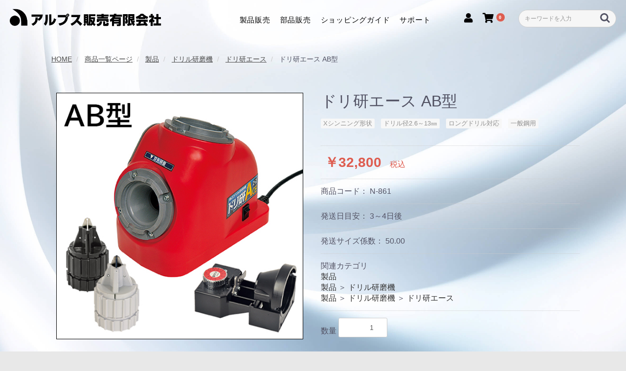

--- FILE ---
content_type: text/html; charset=UTF-8
request_url: https://www.alps-sales.jp/index.php/products/detail/373
body_size: 10728
content:
<!doctype html>
<html lang="ja">
<test>
<head prefix="og: http://ogp.me/ns# fb: http://ogp.me/ns/fb# product: http://ogp.me/ns/product#">
    <meta charset="utf-8">
    <meta name="viewport" content="width=device-width, initial-scale=1, shrink-to-fit=no">
    <meta name="eccube-csrf-token" content="6dIijSnVbpN65JX1NHJGfsYAjGoJl8cERwkwhJyUanw">
      <title>アルプス販売有限会社 / ドリ研エース AB型</title>
                              <meta property="og:title" content="ドリ研エース AB型" />
    <meta property="og:image" content="https://www.alps-sales.jp/html/upload/save_image/0406145017_624d2a1938790.jpg" />
    <meta property="product:price:amount" content="32800"/>
    <meta property="product:price:currency" content="JPY"/>
    <meta property="product:product_link" content="https://www.alps-sales.jp/index.php/products/detail/373"/>
    <meta property="product:retailer_title" content="アルプス販売有限会社"/>
    
<meta property="og:type" content="og:product"/>
<meta property="og:site_name" content="アルプス販売有限会社"/>
    <meta name="description" content="定価：オープン価格
詳しい商品説明はコチラ
発送サイズ係数によって送料が変わります。くわしくはコチラ
消耗品は部品販売よりご購入ください。">
    <meta property="og:description" content="定価：オープン価格
詳しい商品説明はコチラ
発送サイズ係数によって送料が変わります。くわしくはコチラ
消耗品は部品販売よりご購入ください。"/>
    <meta property="og:url" content="https://www.alps-sales.jp/index.php/products/detail/373"/>
    <link rel="canonical" href="https://www.alps-sales.jp/index.php/products/detail/373"/>

                    <link rel="icon" href="/html/user_data/assets/img/common/favicon.ico">
    <link rel="stylesheet" href="https://stackpath.bootstrapcdn.com/bootstrap/3.4.1/css/bootstrap.min.css" integrity="sha384-HSMxcRTRxnN+Bdg0JdbxYKrThecOKuH5zCYotlSAcp1+c8xmyTe9GYg1l9a69psu" crossorigin="anonymous">
    <link rel="stylesheet" href="https://use.fontawesome.com/releases/v5.3.1/css/all.css" integrity="sha384-mzrmE5qonljUremFsqc01SB46JvROS7bZs3IO2EmfFsd15uHvIt+Y8vEf7N7fWAU" crossorigin="anonymous">
    <link rel="stylesheet" href="//cdn.jsdelivr.net/jquery.slick/1.6.0/slick.css">
    <link rel="stylesheet" href="/html/template/default/assets/css/style.css">
        <style>

        .slick-slider {
            margin-bottom: 30px;
        }

        .slick-dots {
            position: absolute;
            bottom: -45px;
            display: block;
            width: 100%;
            padding: 0;
            list-style: none;
            text-align: center;
        }

        .slick-dots li {
            position: relative;
            display: inline-block;
            width: 20px;
            height: 20px;
            margin: 0 5px;
            padding: 0;

            cursor: pointer;
        }

        .slick-dots li button {
            font-size: 0;
            line-height: 0;
            display: block;
            width: 20px;
            height: 20px;
            padding: 5px;
            cursor: pointer;
            color: transparent;
            border: 0;
            outline: none;
            background: transparent;
        }

        .slick-dots li button:hover,
        .slick-dots li button:focus {
            outline: none;
        }

        .slick-dots li button:hover:before,
        .slick-dots li button:focus:before {
            opacity: 1;
        }

        .slick-dots li button:before {
            content: " ";
            line-height: 20px;
            position: absolute;
            top: 0;
            left: 0;
            width: 12px;
            height: 12px;
            text-align: center;
            opacity: .25;
            background-color: black;
            border-radius: 50%;

        }

        .slick-dots li.slick-active button:before {
            opacity: .75;
            background-color: black;
        }

        .slick-dots li button.thumbnail img {
            width: 0;
            height: 0;
        }

    </style>
    <script src="https://code.jquery.com/jquery-3.5.1.min.js" integrity="sha256-9/aliU8dGd2tb6OSsuzixeV4y/faTqgFtohetphbbj0=" crossorigin="anonymous"></script>
    <script>
        $(function() {
            $.ajaxSetup({
                'headers': {
                    'ECCUBE-CSRF-TOKEN': $('meta[name="eccube-csrf-token"]').attr('content')
                }
            });
        });
    </script>

	<script>
		$(function(){
			$('a[href^="#"]').click(function(){
			var speed = 500;
			var href= $(this).attr("href");
			var target = $(href == "#" || href == "" ? 'html' : href);
			var position = target.offset().top;
			$("html, body").animate({scrollTop:position}, speed, "swing");
			return false;
		});
	});
	</script>

                <!-- ▼ファビコン -->
            <link rel="shortcut icon" href="/favicon.ico">
<link rel="apple-touch-icon" href="/apple-touch-icon.png">
<link rel="icon" type="image/png" href="/android-chrome-192x192.png">
        <!-- ▲ファビコン -->

                <link rel="stylesheet" href="/html/user_data/assets/css/customize.css">
    <link rel="stylesheet" href="/html/user_data/assets/css/customize2.css">
</head>
<body id="page_product_detail" class="product_page">


<div class="ec-layoutRole" >
                <div class="ec-layoutRole__header">
                <!-- ▼ヘッダー2022 -->
            <div class="header2022-wrap">
<div class="ec-headerNaviRole ec-headerRole header2022" id="header">
    <div class="logo-area">
        <h1><a href="https://www.alps-sales.jp/index.php/"><img src="/html/user_data/assets/img/logo.png" alt="アルプス販売有限会社"></a></h1>
        
        <!-- スマホメニュー -->
        <div class="ec-headerRole__navSP">
            
<div class="ec-headerNavSP">
    <i class="fas fa-bars"></i>
</div>
        </div>
        <!-- スマホメニュー -->
        
    </div>
    
    <div class="menu-area">
        
        <!-- ナビゲーション -->
        <nav class="global-navi2022">
          <ul>
            <li><a href="https://www.alps-sales.jp/index.php/user_data/category">製品販売</a></li>
            <li><a href="https://www.alps-sales.jp/index.php/user_data/parts">部品販売</a></li>
            <li><a href="https://www.alps-sales.jp/index.php/user_data/guide">ショッピングガイド</a></li>
            <li><a href="https://www.alps-sales.jp/index.php/user_data/support">サポート</a></li>
          </ul>
        </nav>
         <!-- / ナビゲーション -->

        <!-- ログインエリア -->
        <div class="ec-headerNaviRole__nav">
            <div class="ec-headerNav">
            <div class="ec-headerNav__item">&nbsp;</div>
                    
                <div class="ec-headerNav__item">
            <a href="https://www.alps-sales.jp/index.php/mypage/login">
                <i class="ec-headerNav__itemIcon fas fa-user fa-fw" title="ログイン"></i>
            </a>
        </div>
                </div>
        </div>
        <!-- / ログインエリア -->
        <div class="ec-headerRole__cart">
            <div class="ec-cartNaviWrap">
    <div class="ec-cartNavi">
        <i class="ec-cartNavi__icon fas fa-shopping-cart">
            <span class="ec-cartNavi__badge">0</span>
        </i>
        <div class="ec-cartNavi__label">
            <div class="ec-cartNavi__price">￥0</div>
        </div>
    </div>
            <div class="ec-cartNaviNull">
            <div class="ec-cartNaviNull__message">
                <p>現在カート内に商品はございません。</p>
            </div>
        </div>
    </div>
        </div>
          
          <!-- 検索窓 -->
          <div class="search-area">
            <div class="ec-headerNaviRole__search">
                
<div class="ec-headerSearch">
    <form method="get" class="searchform" action="/index.php/products/list">
        <!--
        <div class="ec-headerSearch__category">
            <div class="ec-select ec-select_search">
                            <select name="category_id" class="category_id"><option value="">全ての商品</option><option value="1">製品</option><option value="3">　ドリル研磨機</option><option value="136">　　ドリ研エース</option><option value="138">　　ドリ研X14</option><option value="137">　　ドリ研X20</option><option value="140">　　ドリ研X26</option><option value="141">　　ドリ研ローソク形</option><option value="139">　　ドリル研研(とぎとぎ)</option><option value="9">　チェンソー研磨機</option><option value="135">　　チェンソー研研</option><option value="134">　　チェンソー目立機</option><option value="133">　　刃研ぎ名人チェンソー</option><option value="10">　チップソー研磨機</option><option value="11">　電動刃物</option><option value="230">　　太丸剪定25</option><option value="229">　　太丸剪定32</option><option value="228">　　高枝充電</option><option value="143">　　太丸充電プロ</option><option value="142">　　太丸充電プロS</option><option value="202">　　太丸バリカン</option><option value="203">　　太丸バリカン充電式</option><option value="204">　　太丸バリカンS</option><option value="205">　　太丸バリカンS充電式</option><option value="210">　　太丸チェンソープロ</option><option value="223">　　カボチャはさみ</option><option value="218">　　太丸ハンディ芽切</option><option value="144">　　太丸ハンディ25</option><option value="195">　　太丸ハンディ35</option><option value="12">　刈払機用アタッチメント</option><option value="222">　　T型バリカン</option><option value="155">　　刈太郎</option><option value="154">　　L型バリカン</option><option value="153">　　草刈丸</option><option value="152">　　草刈丸R</option><option value="149">　　草刈バリカンプロ</option><option value="150">　　曲太郎</option><option value="14">　高枝切鋏・太枝切鋏</option><option value="164">　　ロング剪定鋏</option><option value="161">　　高枝切プロ</option><option value="163">　　のびのび枝切り</option><option value="165">　　太丸</option><option value="162">　　太丸伸縮</option><option value="15">　刈込鋏</option><option value="168">　　刈吉金</option><option value="166">　　刈吉銀</option><option value="167">　　刈吉のびのび</option><option value="16">　剪定鋏・葉刈鋏・植木鋏</option><option value="193">　　ピストル剪定</option><option value="192">　　ピストル芽切</option><option value="158">　　プロ200剪定鋏</option><option value="160">　　プロ200芽切鋏</option><option value="159">　　プロ200葉刈鋏</option><option value="215">　　太丸剪定</option><option value="216">　　木助鍛造剪定鋏シリーズ</option><option value="217">　　木助 植木鋏</option><option value="17">　剪定鋸・枝打鋸</option><option value="157">　　のびのこ</option><option value="156">　　枝打ち一発</option><option value="18">　その他</option><option value="173">　　バリカン研磨機</option><option value="172">　　Mr.パイプ</option><option value="171">　　バリカンヤスリ</option><option value="170">　　革ケース</option><option value="2">部品</option><option value="20">　ドリル研磨機</option><option value="31">　　ドリ研エース</option><option value="33">　　ドリ研X14</option><option value="32">　　ドリ研X20</option><option value="35">　　ドリ研X26</option><option value="36">　　ドリ研ローソク形</option><option value="34">　　ドリル研研</option><option value="124">　　【生産終了品】ドリ研</option><option value="123">　　【生産終了品】ドリ研Xシンニング（ドリ研X13）</option><option value="189">　　【生産終了品】ドリ研Sシンニング</option><option value="21">　チェンソー研磨機</option><option value="39">　　チェンソー研研</option><option value="38">　　チェンソー目立機</option><option value="212">　　チェンソー目立機3.2</option><option value="37">　　刃研ぎ名人チェンソー</option><option value="22">　チップソー研磨機</option><option value="41">　　刃研ぎ名人チップソー</option><option value="40">　　カンタン刃研ぎ</option><option value="42">　　早研ぎ</option><option value="198">　　【生産終了品】ホールソーシャープナー</option><option value="7">　電動刃物</option><option value="227">　　太丸剪定32</option><option value="226">　　太丸剪定25</option><option value="225">　　高枝充電</option><option value="224">　　カボチャはさみ</option><option value="219">　　太丸ハンディ芽切</option><option value="211">　　太丸チェンソープロ</option><option value="206">　　太丸バリカン</option><option value="207">　　太丸バリカン充電式</option><option value="208">　　太丸バリカンS</option><option value="209">　　太丸バリカンS充電式</option><option value="48">　　高速バリカン</option><option value="111">　　高速バリカン充電式</option><option value="47">　　高速バリカンmini</option><option value="112">　　高速バリカンmini充電式</option><option value="44">　　太丸充電プロ</option><option value="113">　　太丸充電プロS</option><option value="45">　　太丸ハンディ25</option><option value="196">　　太丸ハンディ35</option><option value="130">　　【生産終了品】らくらく枝切り</option><option value="8">　　【生産終了品】太丸充電</option><option value="46">　　【生産終了品】太丸充電S</option><option value="23">　刈払機用アタッチメント</option><option value="221">　　T型バリカン</option><option value="55">　　刈太郎</option><option value="54">　　L型バリカン</option><option value="53">　　草刈丸</option><option value="52">　　草刈丸R</option><option value="51">　　草刈バリカン</option><option value="49">　　草刈バリカンプロ</option><option value="50">　　曲太郎</option><option value="214">　　【生産終了品】バリカン名人</option><option value="213">　　【生産終了品】かる刈るバリカン</option><option value="25">　高枝切鋏・太枝切鋏</option><option value="66">　　ロング剪定鋏</option><option value="68">　　高枝切プロ</option><option value="65">　　のびのび枝切り</option><option value="69">　　太丸</option><option value="70">　　太丸伸縮</option><option value="67">　　【生産終了品】ロング採果鋏</option><option value="125">　　【生産終了品】のびのび葉刈り</option><option value="190">　　【生産終了品】高枝エース</option><option value="199">　　【生産終了品】フラワーピッカー</option><option value="26">　刈込鋏</option><option value="71">　　刈吉金</option><option value="72">　　刈吉銀</option><option value="73">　　刈吉のびのび</option><option value="122">　　【木助鍛造剪定鋏シリーズ】木助刈込鋏</option><option value="27">　剪定鋏・葉刈鋏・植木鋏</option><option value="74">　　ピストル剪定/芽切</option><option value="75">　　プロ200剪定鋏</option><option value="76">　　プロ200芽切鋏</option><option value="77">　　プロ200葉刈鋏</option><option value="79">　　太丸剪定</option><option value="121">　　【木助鍛造剪定鋏シリーズ】りんご剪定鋏</option><option value="117">　　【木助鍛造剪定鋏シリーズ】葉刈鋏4寸刃</option><option value="116">　　【木助鍛造剪定鋏シリーズ】生花鋏</option><option value="114">　　【木助鍛造剪定鋏シリーズ】植木鋏2.3寸刃・3.3寸刃</option><option value="120">　　【生産終了品】【木助鍛造剪定鋏シリーズ】剪定鋏A型・B型</option><option value="118">　　【生産終了品】【木助鍛造剪定鋏シリーズ】芽切鋏</option><option value="191">　　【生産終了品】【木助植木鋏シリーズ】</option><option value="28">　剪定鋸・枝打鋸</option><option value="81">　　のびのこ</option><option value="80">　　枝打ち一発</option><option value="29">　その他</option><option value="82">　　バリカン研磨機</option><option value="84">　　Mr.パイプ</option><option value="129">　　【生産終了品】バリカン刃研ぎ機</option></select>
    
            </div>
        </div>
        -->
        <div class="ec-headerSearch__keyword">
            <div class="ec-input">
                <input type="search" name="name" maxlength="50" class="search-name" placeholder="キーワードを入力" />
                <button class="ec-headerSearch__keywordBtn" type="submit">
                    <div class="ec-icon">
                        <img src="/html/template/default/assets/icon/search-dark.svg" alt="">
                    </div>
                </button>
            </div>
        </div>
    </form>
</div>
            </div>
        </div>
          <!-- / 検索窓 -->
          
    </div>
</div>
</div>
        <!-- ▲ヘッダー2022 -->

        </div>
    
                <div class="ec-layoutRole__contentTop">
                <!-- ▼パンくずプラグイン -->
            <!--{
This file is part of the BreadcrumbList3-plugin package.

(c) Nobuhiko Kimoto All Rights Reserved.

For the full copyright and license information, please view the LICENSE
file that was distributed with this source code.
}-->

<style type="text/css">
.breadcrumb {
  padding: 8px 15px;
  padding-top: 110px;
  margin-top: 0;
  margin-bottom: 50px;
  list-style: none;
  background-color: transparent;
  border-radius: 2px;
}
.breadcrumb > li {
  display: inline-block;
}
.breadcrumb > li + li:before {
  padding: 0 5px;
  color: #ccc;
  content: "/ ";
}
.breadcrumb > .active {
  color: #777;
}
</style>

        <ol class="breadcrumb" itemscope itemtype="https://schema.org/BreadcrumbList">
        <li itemprop="itemListElement" itemscope itemtype="https://schema.org/ListItem">
            <a itemprop="item" href="https://www.alps-sales.jp/index.php/">
                <span itemprop="name">HOME</span>
            </a>
            <meta itemprop="position" content="1">
        </li>
                                <li itemprop="itemListElement" itemscope itemtype="https://schema.org/ListItem">
            <a itemprop="item" href="https://www.alps-sales.jp/index.php/products/list">
                <span itemprop="name">商品一覧ページ</span>
            </a>
            <meta itemprop="position" content="2">
                    </li>
                                <li itemprop="itemListElement" itemscope itemtype="https://schema.org/ListItem">
            <a itemprop="item" href="https://www.alps-sales.jp/index.php/products/list?category_id=1">
                <span itemprop="name">製品</span>
            </a>
            <meta itemprop="position" content="3">
                    </li>
                                <li itemprop="itemListElement" itemscope itemtype="https://schema.org/ListItem">
            <a itemprop="item" href="https://www.alps-sales.jp/index.php/products/list?category_id=3">
                <span itemprop="name">ドリル研磨機</span>
            </a>
            <meta itemprop="position" content="4">
                    </li>
                                <li itemprop="itemListElement" itemscope itemtype="https://schema.org/ListItem">
            <a itemprop="item" href="https://www.alps-sales.jp/index.php/products/list?category_id=136">
                <span itemprop="name">ドリ研エース</span>
            </a>
            <meta itemprop="position" content="5">
                    </li>
                
        <li itemprop="itemListElement" itemscope itemtype="https://schema.org/ListItem">
            <span itemprop="name">
                                ドリ研エース AB型
                            </span>
            <meta itemprop="position" content="6">
        </li>
    </ol>
    
        <!-- ▲パンくずプラグイン -->

        </div>
    
    <div class="ec-layoutRole__contents">
                
                
        <div class="ec-layoutRole__main">
                        
                            <div class="ec-productRole">
        <div class="ec-grid2">
            <div class="ec-grid2__cell">
                <div class="ec-sliderItemRole">

                    <div class="item_visual">
                                                    <div class="slide-item"><img src="/html/upload/save_image/0406145017_624d2a1938790.jpg" alt="ドリ研エース AB型"></div>
                                                    <div class="slide-item"><img src="/html/upload/save_image/0120152116_61e8ff5cc3348.jpg" alt=""></div>
                                                    <div class="slide-item"><img src="/html/upload/save_image/0120152118_61e8ff5e7b5e3.jpg" alt=""></div>
                                            </div>
                    <div class="item_nav">
                                                    <div class="slideThumb" data-index="0"><img src="/html/upload/save_image/0406145017_624d2a1938790.jpg" alt=""></div>
                                                    <div class="slideThumb" data-index="1"><img src="/html/upload/save_image/0120152116_61e8ff5cc3348.jpg" alt=""></div>
                                                    <div class="slideThumb" data-index="2"><img src="/html/upload/save_image/0120152118_61e8ff5e7b5e3.jpg" alt=""></div>
                                            </div>
                </div>
            </div>
            <div class="ec-grid2__cell">
                <div class="ec-productRole__profile">
                                        <div class="ec-productRole__title">
                        <h2 class="ec-headingTitle">ドリ研エース AB型</h2>
                        <p class="product-tokucho"><span>Xシンニング形状</span>　<span>ドリル径2.6～13㎜</span>　<span>ロングドリル対応</span>　<span>一般鋼用</span></p>
                    </div>
                                        <ul class="ec-productRole__tags">
                                            </ul>
                                                                                                                            <div class="ec-productRole__price">
                                                    <div class="ec-price">
                                <span class="ec-price__price">￥32,800</span>
                                <span class="ec-price__tax">税込</span>
                            </div>
                                            </div>
                                                                <div class="ec-productRole__code">
                            商品コード： <span class="product-code-default">N-861</span>
                        </div>
                                                                                <div class="ec-productRole__code">
                        発送日目安： 3～4日後
                    </div>
                                                            
<style>
  .ec-productRole .ec-productRole__weight {
    padding: 14px 0;
    border-bottom: 1px dotted #ccc; }

  .ec-productRole .ec-productRole__size {
    padding: 14px 0;
    border-bottom: 1px dotted #ccc; }
</style>

<div class="ec-productRole__size">
        発送サイズ係数： <span id="deliveryplus_size_default">50.00</span>
    </div>

                                                                <div class="ec-productRole__category">
                            <div>関連カテゴリ</div>
                                                            <ul>
                                    <li>
                                                                                    <a href="https://www.alps-sales.jp/index.php/products/list?category_id=1">製品</a>                                    </li>
                                </ul>
                                                            <ul>
                                    <li>
                                                                                    <a href="https://www.alps-sales.jp/index.php/products/list?category_id=1">製品</a>                                            <span>＞</span>                                            <a href="https://www.alps-sales.jp/index.php/products/list?category_id=3">ドリル研磨機</a>                                    </li>
                                </ul>
                                                            <ul>
                                    <li>
                                                                                    <a href="https://www.alps-sales.jp/index.php/products/list?category_id=1">製品</a>                                            <span>＞</span>                                            <a href="https://www.alps-sales.jp/index.php/products/list?category_id=3">ドリル研磨機</a>                                            <span>＞</span>                                            <a href="https://www.alps-sales.jp/index.php/products/list?category_id=136">ドリ研エース</a>                                    </li>
                                </ul>
                                                    </div>
                                        <form action="https://www.alps-sales.jp/index.php/products/add_cart/373" method="post" id="form1" name="form1">
                                                    <div class="ec-productRole__actions">
                                                                <div class="ec-numberInput"><span>数量</span>
                                    <input type="number" id="quantity" name="quantity" required="required" min="1" maxlength="9" class="form-control" value="1" />
                                    
                                </div>
                            </div>
                            <div class="ec-productRole__btn">
                                <button type="submit" class="ec-blockBtn--action add-cart">
                                    カートに入れる
                                </button>
                            </div>
                        
                        <input type="hidden" id="product_id" name="product_id" value="373" /><input type="hidden" id="ProductClass" name="ProductClass" value="1334" /><input type="hidden" id="_token" name="_token" value="KclCauJLlAy8ecwIiWkvZx1GrUMBZg4zWBzqZ84uljM" />
                    </form>
                    <div class="ec-modal">
                        <div class="ec-modal-overlay">
                            <div class="ec-modal-wrap">
                                <span class="ec-modal-close"><span class="ec-icon"><img src="/html/template/default/assets/icon/cross-dark.svg" alt=""/></span></span>
                                <div id="ec-modal-header" class="text-center">カートに追加しました。</div>
                                <div class="ec-modal-box">
                                    <div class="ec-role">
                                        <span class="ec-inlineBtn--cancel">お買い物を続ける</span>
                                        <a href="https://www.alps-sales.jp/index.php/cart" class="ec-inlineBtn--action">カートへ進む</a>
                                    </div>
                                </div>
                            </div>
                        </div>
                    </div>
                                            <form action="https://www.alps-sales.jp/index.php/products/add_favorite/373" method="post">
                            <div class="ec-productRole__btn">
                                                                    <button type="submit" id="favorite" class="ec-blockBtn--cancel">
                                        お気に入りに追加
                                    </button>
                                                            </div>
                        </form>
                                        <div class="ec-productRole__description">定価：オープン価格<br />
詳しい商品説明は<a href="https://ni-co.jp/products/list?category_id=16" target="_blank">コチラ</a><br />
発送サイズ係数によって送料が変わります。くわしくは<a href="https://www.alps-sales.jp/user_data/guide?no=guide_tab4" target="_blank">コチラ</a><br />
消耗品は<a href="https://www.alps-sales.jp/products/list?category_id=31" target="_blank">部品販売</a>よりご購入ください。
                    </div>
                </div>
            </div>
        </div>
                     <div class="ec-productRole__description">
                 <table border="0" cellpadding="0" cellspacing="0" class="siyou" style="width:600px!important;">
    <tr>
        <th>品番</th>
        <td>N-861</td>
    </tr>
    <tr>
        <th>品名</th>
        <td>ドリ研エースAB型</td>
    </tr>
    <tr>
        <th>本体寸法(mm)</th>
        <td>200x120x173</td>
    </tr>
    <tr>
        <th>重量</th>
        <td>1.9kg</td>
    </tr>
    <tr>
        <th>研磨可能サイズ</th>
        <td>鉄工用ストレートドリル:2.6～13mm<br />六角軸鉄工用ドリル:2.6～6.5/7.1～13mm</td>
    </tr>
    <tr>
        <th>研磨可能ドリル種類</th>
        <td>ハイス(HSS)ドリル<br />チタンコーティングハイスドリル<br />コバルトハイスドリル<br />※超硬ドリル/コンクリートドリルは研磨できません。</td>
    </tr>
    <tr>
        <th>刃先研磨角度</th>
        <td>118度</td>
    </tr>
    <tr>
        <th>逃げ角度</th>
        <td>10度※ドリル径により多少変わります。</td>
    </tr>
    <tr>
        <th>シンニング形状</th>
        <td>X(エックス)形</td>
    </tr>
    <tr>
        <th>モーター定格電圧</th>
        <td>AC100V(一般家庭用)</td>
    </tr>
    <tr>
        <th>モーター定格消費電力</th>
        <td>95W</td>
    </tr>
    <tr>
        <th>モーター定格周波数</th>
        <td>50/60Hz</td>
    </tr>
    <tr>
        <th>モーター定格時間</th>
        <td>15分</td>
    </tr>
    <tr>
        <th>モーター回転数</th>
        <td>18500min-1</td>
    </tr>
    <tr>
        <th>付属品</th>
        <td>Aチャック(対応ドリル…鉄工用ストレートドリル:2.6~13㎜,六角軸鉄工用ドリル:7.1~13㎜)<br />Bチャック(対応ドリル…六角軸鉄工用ドリル:2.6~6.5㎜)<br />※Bチャックは三菱マテリアル/NACHI製のドリル形状に対応しています。<br />刃先設定器<br />砥石(本体に装着済み)</td>
    </tr>
</table>
            </div>
            </div>

                                </div>

                    </div>

        
                <div class="ec-layoutRole__footer">
                <!-- ▼フッター -->
              
  <footer class="footer">
    <ul class="footer-navi">
      <li><a href="https://www.alps-sales.jp/index.php/user_data/company">会社概要</a></li>
      <li><a href="https://www.alps-sales.jp/index.php/help/agreement">利用規約</a></li>
      <li><a href="https://www.alps-sales.jp/index.php/help/privacy">プライバシーポリシー</a></li>
      <li><a href="https://www.alps-sales.jp/index.php/user_data/cookie-policy">クッキーポリシー</a></li>
      <li><a href="https://www.alps-sales.jp/index.php/help/tradelaw">特定商取引に関する法律に基づく表記</a></li>
    </ul>
    <p class="copy">(c)2022 アルプス販売有限会社 All Rights Reserved.</p>
  </footer>
        <!-- ▲フッター -->

        </div>
    </div><!-- ec-layoutRole -->


<div class="ec-overlayRole"></div>
<div class="ec-drawerRoleClose"><i class="fas fa-times"></i></div>
<div class="ec-drawerRole">
                    <!-- ▼商品検索 -->
            
<div class="ec-headerSearch">
    <form method="get" class="searchform" action="/index.php/products/list">
        <!--
        <div class="ec-headerSearch__category">
            <div class="ec-select ec-select_search">
                            <select name="category_id" class="category_id"><option value="">全ての商品</option><option value="1">製品</option><option value="3">　ドリル研磨機</option><option value="136">　　ドリ研エース</option><option value="138">　　ドリ研X14</option><option value="137">　　ドリ研X20</option><option value="140">　　ドリ研X26</option><option value="141">　　ドリ研ローソク形</option><option value="139">　　ドリル研研(とぎとぎ)</option><option value="9">　チェンソー研磨機</option><option value="135">　　チェンソー研研</option><option value="134">　　チェンソー目立機</option><option value="133">　　刃研ぎ名人チェンソー</option><option value="10">　チップソー研磨機</option><option value="11">　電動刃物</option><option value="230">　　太丸剪定25</option><option value="229">　　太丸剪定32</option><option value="228">　　高枝充電</option><option value="143">　　太丸充電プロ</option><option value="142">　　太丸充電プロS</option><option value="202">　　太丸バリカン</option><option value="203">　　太丸バリカン充電式</option><option value="204">　　太丸バリカンS</option><option value="205">　　太丸バリカンS充電式</option><option value="210">　　太丸チェンソープロ</option><option value="223">　　カボチャはさみ</option><option value="218">　　太丸ハンディ芽切</option><option value="144">　　太丸ハンディ25</option><option value="195">　　太丸ハンディ35</option><option value="12">　刈払機用アタッチメント</option><option value="222">　　T型バリカン</option><option value="155">　　刈太郎</option><option value="154">　　L型バリカン</option><option value="153">　　草刈丸</option><option value="152">　　草刈丸R</option><option value="149">　　草刈バリカンプロ</option><option value="150">　　曲太郎</option><option value="14">　高枝切鋏・太枝切鋏</option><option value="164">　　ロング剪定鋏</option><option value="161">　　高枝切プロ</option><option value="163">　　のびのび枝切り</option><option value="165">　　太丸</option><option value="162">　　太丸伸縮</option><option value="15">　刈込鋏</option><option value="168">　　刈吉金</option><option value="166">　　刈吉銀</option><option value="167">　　刈吉のびのび</option><option value="16">　剪定鋏・葉刈鋏・植木鋏</option><option value="193">　　ピストル剪定</option><option value="192">　　ピストル芽切</option><option value="158">　　プロ200剪定鋏</option><option value="160">　　プロ200芽切鋏</option><option value="159">　　プロ200葉刈鋏</option><option value="215">　　太丸剪定</option><option value="216">　　木助鍛造剪定鋏シリーズ</option><option value="217">　　木助 植木鋏</option><option value="17">　剪定鋸・枝打鋸</option><option value="157">　　のびのこ</option><option value="156">　　枝打ち一発</option><option value="18">　その他</option><option value="173">　　バリカン研磨機</option><option value="172">　　Mr.パイプ</option><option value="171">　　バリカンヤスリ</option><option value="170">　　革ケース</option><option value="2">部品</option><option value="20">　ドリル研磨機</option><option value="31">　　ドリ研エース</option><option value="33">　　ドリ研X14</option><option value="32">　　ドリ研X20</option><option value="35">　　ドリ研X26</option><option value="36">　　ドリ研ローソク形</option><option value="34">　　ドリル研研</option><option value="124">　　【生産終了品】ドリ研</option><option value="123">　　【生産終了品】ドリ研Xシンニング（ドリ研X13）</option><option value="189">　　【生産終了品】ドリ研Sシンニング</option><option value="21">　チェンソー研磨機</option><option value="39">　　チェンソー研研</option><option value="38">　　チェンソー目立機</option><option value="212">　　チェンソー目立機3.2</option><option value="37">　　刃研ぎ名人チェンソー</option><option value="22">　チップソー研磨機</option><option value="41">　　刃研ぎ名人チップソー</option><option value="40">　　カンタン刃研ぎ</option><option value="42">　　早研ぎ</option><option value="198">　　【生産終了品】ホールソーシャープナー</option><option value="7">　電動刃物</option><option value="227">　　太丸剪定32</option><option value="226">　　太丸剪定25</option><option value="225">　　高枝充電</option><option value="224">　　カボチャはさみ</option><option value="219">　　太丸ハンディ芽切</option><option value="211">　　太丸チェンソープロ</option><option value="206">　　太丸バリカン</option><option value="207">　　太丸バリカン充電式</option><option value="208">　　太丸バリカンS</option><option value="209">　　太丸バリカンS充電式</option><option value="48">　　高速バリカン</option><option value="111">　　高速バリカン充電式</option><option value="47">　　高速バリカンmini</option><option value="112">　　高速バリカンmini充電式</option><option value="44">　　太丸充電プロ</option><option value="113">　　太丸充電プロS</option><option value="45">　　太丸ハンディ25</option><option value="196">　　太丸ハンディ35</option><option value="130">　　【生産終了品】らくらく枝切り</option><option value="8">　　【生産終了品】太丸充電</option><option value="46">　　【生産終了品】太丸充電S</option><option value="23">　刈払機用アタッチメント</option><option value="221">　　T型バリカン</option><option value="55">　　刈太郎</option><option value="54">　　L型バリカン</option><option value="53">　　草刈丸</option><option value="52">　　草刈丸R</option><option value="51">　　草刈バリカン</option><option value="49">　　草刈バリカンプロ</option><option value="50">　　曲太郎</option><option value="214">　　【生産終了品】バリカン名人</option><option value="213">　　【生産終了品】かる刈るバリカン</option><option value="25">　高枝切鋏・太枝切鋏</option><option value="66">　　ロング剪定鋏</option><option value="68">　　高枝切プロ</option><option value="65">　　のびのび枝切り</option><option value="69">　　太丸</option><option value="70">　　太丸伸縮</option><option value="67">　　【生産終了品】ロング採果鋏</option><option value="125">　　【生産終了品】のびのび葉刈り</option><option value="190">　　【生産終了品】高枝エース</option><option value="199">　　【生産終了品】フラワーピッカー</option><option value="26">　刈込鋏</option><option value="71">　　刈吉金</option><option value="72">　　刈吉銀</option><option value="73">　　刈吉のびのび</option><option value="122">　　【木助鍛造剪定鋏シリーズ】木助刈込鋏</option><option value="27">　剪定鋏・葉刈鋏・植木鋏</option><option value="74">　　ピストル剪定/芽切</option><option value="75">　　プロ200剪定鋏</option><option value="76">　　プロ200芽切鋏</option><option value="77">　　プロ200葉刈鋏</option><option value="79">　　太丸剪定</option><option value="121">　　【木助鍛造剪定鋏シリーズ】りんご剪定鋏</option><option value="117">　　【木助鍛造剪定鋏シリーズ】葉刈鋏4寸刃</option><option value="116">　　【木助鍛造剪定鋏シリーズ】生花鋏</option><option value="114">　　【木助鍛造剪定鋏シリーズ】植木鋏2.3寸刃・3.3寸刃</option><option value="120">　　【生産終了品】【木助鍛造剪定鋏シリーズ】剪定鋏A型・B型</option><option value="118">　　【生産終了品】【木助鍛造剪定鋏シリーズ】芽切鋏</option><option value="191">　　【生産終了品】【木助植木鋏シリーズ】</option><option value="28">　剪定鋸・枝打鋸</option><option value="81">　　のびのこ</option><option value="80">　　枝打ち一発</option><option value="29">　その他</option><option value="82">　　バリカン研磨機</option><option value="84">　　Mr.パイプ</option><option value="129">　　【生産終了品】バリカン刃研ぎ機</option></select>
    
            </div>
        </div>
        -->
        <div class="ec-headerSearch__keyword">
            <div class="ec-input">
                <input type="search" name="name" maxlength="50" class="search-name" placeholder="キーワードを入力" />
                <button class="ec-headerSearch__keywordBtn" type="submit">
                    <div class="ec-icon">
                        <img src="/html/template/default/assets/icon/search-dark.svg" alt="">
                    </div>
                </button>
            </div>
        </div>
    </form>
</div>
        <!-- ▲商品検索 -->
    <!-- ▼グローバルナビ(SP) -->
            <div class="ec-headerCategoryArea">
    <div class="ec-headerCategoryArea__heading">
        <a href="https://www.alps-sales.jp/index.php/user_data/category">製品販売</a>
    </div>
    <div class="ec-headerCategoryArea__heading">
        <a href="https://www.alps-sales.jp/index.php/user_data/parts">部品販売</a>
    </div>
    <div class="ec-headerCategoryArea__heading">
        <a href="https://www.alps-sales.jp/index.php/user_data/guide">ショッピングガイド</a>
    </div>
    <div class="ec-headerCategoryArea__heading">
        <a href="https://www.alps-sales.jp/index.php/user_data/support">サポート</a>
    </div>
</div>
        <!-- ▲グローバルナビ(SP) -->
    <!-- ▼ログインナビ(SP) -->
            
<div class="ec-headerLinkArea">
    <div class="ec-headerLink__list">
        <a class="ec-headerLink__item" href="https://www.alps-sales.jp/index.php/cart">
            <div class="ec-headerLink__icon">
                <i class="fas fa-shopping-cart fa-fw"></i>
            </div>
            <span>カートを見る</span>
        </a>
                    <a class="ec-headerLink__item" href="https://www.alps-sales.jp/index.php/entry">
                <div class="ec-headerLink__icon">
                    <i class="fas fa-user fa-fw"></i>
                </div>
                <span>新規会員登録</span>
            </a>
                            <a class="ec-headerLink__item" href="https://www.alps-sales.jp/index.php/mypage/favorite">
                    <div class="ec-headerLink__icon">
                        <i class="fas fa-heart fa-fw"></i>
                    </div>
                    <span>お気に入り</span>
                </a>
                        <a class="ec-headerLink__item" href="https://www.alps-sales.jp/index.php/mypage/login">
                <div class="ec-headerLink__icon">
                    <i class="fas fa-lock fa-fw"></i>
                </div>
                <span>ログイン</span>
            </a>
                <a class="ec-headerLink__item" href="https://www.alps-sales.jp/index.php/">
            <div class="ec-headerLink__icon">
                <i class="fas fa-home fa-fw"></i>
            </div>
            <span>ホームに戻る</span>
        </a>
    </div>
</div>

        <!-- ▲ログインナビ(SP) -->

    </div>
<script src="https://stackpath.bootstrapcdn.com/bootstrap/3.4.1/js/bootstrap.min.js" integrity="sha384-aJ21OjlMXNL5UyIl/XNwTMqvzeRMZH2w8c5cRVpzpU8Y5bApTppSuUkhZXN0VxHd" crossorigin="anonymous"></script>
<script src="https://cdn.jsdelivr.net/jquery.slick/1.6.0/slick.min.js"></script>
<script>
var eccube_lang = {
    'common.delete_confirm': "削除してもよろしいですか?",
    'front.product.out_of_stock': "ただいま品切れ中です。",
};
</script>
<script src="/html/template/default/assets/js/function.js"></script>
<script src="/html/template/default/assets/js/eccube.js"></script>
    <script>
        eccube.classCategories = {"__unselected":{"__unselected":{"name":"\u9078\u629e\u3057\u3066\u304f\u3060\u3055\u3044","product_class_id":""}},"__unselected2":{"#":{"classcategory_id2":"","name":"","stock_find":true,"price01":"","price02":"32,800","price01_inc_tax":"","price02_inc_tax":"32,800","price01_with_currency":"","price02_with_currency":"\uffe532,800","price01_inc_tax_with_currency":"","price02_inc_tax_with_currency":"\uffe532,800","product_class_id":"1334","product_code":"N-861","sale_type":"1"}}};

        // 規格2に選択肢を割り当てる。
        function fnSetClassCategories(form, classcat_id2_selected) {
            var $form = $(form);
            var product_id = $form.find('input[name=product_id]').val();
            var $sele1 = $form.find('select[name=classcategory_id1]');
            var $sele2 = $form.find('select[name=classcategory_id2]');
            eccube.setClassCategories($form, product_id, $sele1, $sele2, classcat_id2_selected);
        }

            </script>
    <script>
        $(function() {
            // bfcache無効化
            $(window).bind('pageshow', function(event) {
                if (event.originalEvent.persisted) {
                    location.reload(true);
                }
            });

            $('.item_visual').slick({
                dots: false,
                arrows: false,
                responsive: [{
                    breakpoint: 768,
                    settings: {
                        dots: true
                    }
                }]
            });

            $('.slideThumb').on('click', function() {
                var index = $(this).attr('data-index');
                $('.item_visual').slick('slickGoTo', index, false);
            })
        });
    </script>
    <script>
        $(function() {
            $('.add-cart').on('click', function(event) {
                
                
                // 個数フォームのチェック
                if ($('#quantity').val() < 1) {
                    $('#quantity')[0].setCustomValidity('1以上で入力してください。');
                    return true;
                } else {
                    $('#quantity')[0].setCustomValidity('');
                }

                event.preventDefault();
                $form = $('#form1');
                $.ajax({
                    url: $form.attr('action'),
                    type: $form.attr('method'),
                    data: $form.serialize(),
                    dataType: 'json',
                    beforeSend: function(xhr, settings) {
                        // Buttonを無効にする
                        $('.add-cart').prop('disabled', true);
                    }
                }).done(function(data) {
                    // レスポンス内のメッセージをalertで表示
                    $.each(data.messages, function() {
                        $('#ec-modal-header').html(this);
                    });

                    $('.ec-modal').show()

                    // カートブロックを更新する
                    $.ajax({
                        url: "https://www.alps-sales.jp/index.php/block/cart",
                        type: 'GET',
                        dataType: 'html'
                    }).done(function(html) {
                        $('.ec-headerRole__cart').html(html);
                    });
                }).fail(function(data) {
                    alert('カートへの追加に失敗しました。');
                }).always(function(data) {
                    // Buttonを有効にする
                    $('.add-cart').prop('disabled', false);
                });
            });
        });

        $('.ec-modal-wrap').on('click', function(e) {
            // モーダル内の処理は外側にバブリングさせない
            e.stopPropagation();
        });
        $('.ec-modal-overlay, .ec-modal, .ec-modal-close, .ec-inlineBtn--cancel').on('click', function() {
            $('.ec-modal').hide()
        });
    </script>
    <script type="application/ld+json">
    {
        "@context": "https://schema.org/",
        "@type": "Product",
        "name": "ドリ研エース AB型",
        "image": [
                            "https://www.alps-sales.jp/html/upload/save_image/0406145017_624d2a1938790.jpg",
                            "https://www.alps-sales.jp/html/upload/save_image/0120152116_61e8ff5cc3348.jpg",
                            "https://www.alps-sales.jp/html/upload/save_image/0120152118_61e8ff5e7b5e3.jpg"
                    ],
        "description": "定価：オープン価格詳しい商品説明は&lt;a href=&quot;https://ni-co.jp/products/list?category_id=16&quot; target=&quot;_blank&quot;&gt;コチラ&lt;/a&gt;発送サイズ係数によって送料が変わります。くわしくは&lt;a href=&quot;https://www.alps-sales.jp/user_data/guide?no=guide_tab4&quot; target=&quot;_blank&quot;&gt;コチラ&lt;/a&gt;消耗品は&lt;a href=&quot;https://www.alps-sales.jp/products/list?category_id=31&quot; target=&quot;_blank&quot;&gt;部品販売&lt;",
                "sku": "N-861",
                "offers": {
            "@type": "Offer",
            "url": "https://www.alps-sales.jp/index.php/products/detail/373",
            "priceCurrency": "JPY",
            "price": 32800,
            "availability": "InStock"
        }
    }
    </script>
        <!-- ▼google analytics -->
            <!-- Global site tag (gtag.js) - Google Analytics -->
<script async src="https://www.googletagmanager.com/gtag/js?id=UA-49701801-3"></script>
<script>
 window.dataLayer = window.dataLayer || [];
 function gtag(){dataLayer.push(arguments);}
 gtag('js', new Date());

 gtag('config', 'UA-49701801-3');
</script>
        <!-- ▲google analytics -->

                
<script>
    DeliveryPlusParams = {"373":{"__unselected":{"#":{"weight":"","size":""}},"__unselected2":{"#":{"weight":"0.00","size":"50.00"}}}};

    $(function() {
        // 規格1選択時
        $('select[name=classcategory_id1]')
        .change(function() {
            var $form = $(this).parents('form');
            var product_id = $form.find('input[name=product_id]').val();
            var $sele1 = $(this);

            eccube.checkStockWeightSize($form, product_id, $sele1.val() , '');
        });

        // 規格2選択時
        $('select[name=classcategory_id2]')
        .change(function() {
            var $form = $(this).parents('form');
            var product_id = $form.find('input[name=product_id]').val();
            var $sele1 = $form.find('select[name=classcategory_id1]');
            var $sele2 = $(this);
            eccube.checkStockWeightSize($form, product_id, $sele1.val(), $sele2.val());
        });
    });

    eccube.deliveryplus_weight_origin = [];
    eccube.deliveryplus_size_origin = [];
    eccube.checkStockWeightSize = function($form, product_id, classcat_id1, classcat_id2) {
        classcat_id2 = classcat_id2 ? classcat_id2 : '';
        var classcat3;

        classcat3 = DeliveryPlusParams[product_id][classcat_id1]['#' + classcat_id2];

        // 重さ
        var $deliveryplus_weight = $form.parent().find('#deliveryplus_weight_default').first();
        if (typeof this.deliveryplus_weight_origin[product_id] === 'undefined') {
            this.deliveryplus_weight_origin[product_id] = $deliveryplus_weight.text();
        }
        if (classcat3 && typeof classcat3.weight !== 'undefined' && String(classcat3.weight).length >= 1) {
            $deliveryplus_weight.text(classcat3.weight);
        } else {
            $deliveryplus_weight.text(this.deliveryplus_weight_origin[product_id]);
        }

        // サイズ
        var $deliveryplus_size = $form.parent().find('#deliveryplus_size_default').first();
        if (typeof this.deliveryplus_size_origin[product_id] === 'undefined') {
            this.deliveryplus_size_origin[product_id] = $deliveryplus_size.text();
        }
        if (classcat3 && typeof classcat3.size !== 'undefined' && String(classcat3.size).length >= 1) {
            $deliveryplus_size.text(classcat3.size);
        } else {
            $deliveryplus_size.text(this.deliveryplus_size_origin[product_id]);
        }
    };

</script>


                <script>
    $(function () {
        $('#form1 .ec-productRole__btn').filter(":last").after('<div class="ec-productRole__btn">\n' +
            '          <button type="button" class="ec-blockBtn--cancel contact">この商品を問い合わせる</button>\n' +
            '         </div>')
        
        $('body').on('click','.ec-productRole__btn .contact', function () {
            location.href = "https://www.alps-sales.jp/index.php/contact?product=373"
        })
    })
</script>
                    <script>
        $(function () {
            $('#RelatedProductPro-product_area').appendTo($('.ec-layoutRole__main, .ec-layoutRole__mainWithColumn, .ec-layoutRole__mainBetweenColumn'));
        });
    </script>

    <div id="RelatedProductPro-product_area" class="ec-shelfRole">
        <h3>関連商品</h3>
        <ul class="ec-shelfGrid">
                                                                            <li class="ec-shelfGrid__item">
                        <a href="https://www.alps-sales.jp/index.php/products/detail/1010">
                            <p class="ec-shelfGrid__item-image">
                                <img src="/html/upload/save_image/0120164150_61e9123ecb6ed.jpg">
                            </p>
                            <p>ドリ研エース用 替砥石№27（118度）</p>
                            <p>
                                                                    ￥5,000
                                                            </p>
                                                                                </a>
                        <span></span>
                    </li>
                                    </ul>
    </div>

    
    <script src="/html/user_data/assets/js/customize.js"></script>
</body>
</html>


--- FILE ---
content_type: text/css
request_url: https://www.alps-sales.jp/html/user_data/assets/css/customize.css
body_size: 12184
content:
@charset "UTF-8";
/* CSS Document */

/* css reset
---------------------------------------------*/

/* 
html5doctor.com Reset Stylesheet
v1.6.1
Last Updated: 2010-09-17
Author: Richard Clark - http://richclarkdesign.com 
Twitter: @rich_clark
*/

html, body, div, span, object, iframe,
h1, h2, h3, h4, h5, h6, p, blockquote, pre,
abbr, address, cite, code,
del, dfn, em, img, ins, kbd, q, samp,
small, strong, sub, sup, var,
b, i,
dl, dt, dd, ol, ul, li,
fieldset, form, label, legend,
table, caption, tbody, tfoot, thead, tr, th, td,
article, aside, canvas, details, figcaption, figure, 
footer, header, hgroup, menu, nav, section, summary,
time, mark, audio, video {
    margin:0;
    padding:0;
    border:0;
    outline:0;
    font-size:100%;
    vertical-align:baseline;
    background:transparent;
}

body {
    line-height:1;
}

article,aside,details,figcaption,figure,
footer,header,hgroup,menu,nav,section { 
	display:block;
}

/*
nav ul {
    list-style:none;
}
*/

ul {
    list-style:none;
}

blockquote, q {
    quotes:none;
}

blockquote:before, blockquote:after,
q:before, q:after {
    content:'';
    content:none;
}

a {
    margin:0;
    padding:0;
    font-size:100%;
    vertical-align:baseline;
    background:transparent;
}

/* change colours to suit your needs */
ins {
    background-color:#ff9;
    color:#000;
    text-decoration:none;
}

/* change colours to suit your needs */
mark {
    background-color:#ff9;
    color:#000; 
    font-style:italic;
    font-weight:bold;
}

del {
    text-decoration: line-through;
}

abbr[title], dfn[title] {
    border-bottom:1px dotted;
    cursor:help;
}

table {
    border-collapse:collapse;
    border-spacing:0;
}

/* change border colour to suit your needs */
hr {
    display:block;
    height:1px;
    border:0;
    border-top:1px solid #cccccc;
    margin:1em 0;
    padding:0;
}

input, select {
    vertical-align:middle;
}

/* end css reset
---------------------------------------------*/


/* 基本設定
---------------------------------------------*/

html {
  font-size: 62.5%; /* ≒10px */
} 


body {
  background: #e8e8e8;
  font-family: var(--fontgothic);
  font-size: 1.6rem;
  line-height: 1.6;
  margin-bottom: 0;
  
}

body.front_page {
  background: #fff;
}

p {
  color: #313131;
}

a {
  /*color: #b70202;*/
  color: #4a4a4a;
  text-decoration: underline;
  transition: .3s;
}

a:hover {
  opacity: .7;
  text-decoration: none;
}

img {
    width: 100%;
  }

/* 変数 */
:root {
  --basecolor: #e5e5e5; /* 基本色 */
  --secondcolor: #b70202;
  
  /* フォントの指定 */
  --fontmincho: 'Hiragino Mincho', serif;
  --fontgothic: "Hiragino Kaku Gothic ProN", "Meiryo", sans-serif;
  
  /* 幅 */
  --maxw: 1100px;
  --minw: 640px;
  
}

/* アニメーション */
@keyframes anim-fadein {
  from {
    opacity: 0;
  }
  to {
    opacity: 1;
  }
}

@keyframes anim-fadeout {
  from {
    opacity: 1;
  }
  to {
    opacity: 0;
  }
}

@keyframes fade-in-up {
  from {
    opacity: 0;
    -webkit-transform: translate(0, 50px);
    transform: translate(0, 50px);
  }

  to {
    opacity: 1;
    -webkit-transform: translate(0, 0);
    transform: translate(0, 0);
  }
}

@keyframes fade-in-left {
  from {
    opacity: 0;
    -webkit-transform: translate(-50px, 0);
    transform: translate(-50px, 0);
  }

  to {
    opacity: 1;
    -webkit-transform: translate(0, 0);
    transform: translate(0, 0);
  }
}

@keyframes fade-in-right {
  from {
    opacity: 0;
    -webkit-transform: translate(50px, 0);
    transform: translate(50px, 0);
  }

  to {
    opacity: 1;
    -webkit-transform: translate(0, 0);
    transform: translate(0, 0);
  }
}
/* / アニメーション */


/* end 基本設定
---------------------------------------------*/


/* レイアウト
---------------------------------------------*/


/* ヘッダー
--------------------------------------*/

.header {
  height: 130px;
  margin: 0 auto;
  width: 100%;
  padding: 0;
  position: relative;/*2021.10.25追加*/
  z-index: 10;/*2021.10.25追加*/
}

.header-upper {
  height: 45px;
  display: flex;
  flex-direction: row-reverse;
  margin: 0 auto;
  max-width: var(--maxw);
  min-width: var(--minw);
  padding: 25px 15px 0;
}

.header-lower-wrap {
  background: var(--basecolor);
  clear: both;
  height: 45px;
  margin: 0 auto 0;/*2021.10.25変更*/
  width: 100%;
  padding: 5px 0;/*2021.10.25追加*/
  position: relative;
  z-index: 1;
}

#page_homepage .header-lower-wrap {
  background: transparent;
}

.header-lower {
  align-items: center;
  display: flex;
  height: 45px;
  margin: 0 auto;
  max-width: var(--maxw);
  min-width: var(--minw);
  padding: 0 15px;
  justify-content: space-between;/*2021.10.25追加*/
}

h1 {
  margin-right: 58px;
  width: 280px;/*2021.10.25変更*/
}

h1 img {
  width: 100%;
  vertical-align: bottom;
}

h1 a:hover {
  opacity: 1;
}

header input[type=search] {
  background: url(../img/icon_navi004.gif) no-repeat center right 5px;
  border: solid 1px #666;
  border-radius: 5px;
  height: 2em;
  padding: 2px 5px;
  width: 210px;
}

.sub-navi ul {
  display: flex;
}

.sub-navi li {
  line-height: 150%;
  width: 110px;
  margin-left: 15px;
  text-align: right;
}

.sub-navi li:nth-child(3) {
  width: 80px;
}

.sub-navi li a {
  color: #555;
  display: block;
  padding: 0 28px 2px 0;
  text-decoration: none;
}

.sub-navi li:first-child a {
  background: url(../img/icon_navi001.gif) no-repeat center right;
}

.sub-navi li:nth-child(2) a {
  background: url(../img/icon_navi002.gif) no-repeat center right;
}

.sub-navi li:nth-child(3) a {
  background: url(../img/icon_navi003.gif) no-repeat center right;
  margin-left: 0px;
}
  
  .global-navi ul {
    align-items: center;
    display: flex;
    font-size: 1.6rem;
    justify-content: flex-end;
    height: 45px;
  }

  .global-navi li {
    margin-left: 40px;
  }

  .global-navi li:first-child {
    margin-left: 0;
  }
  
  .global-navi a {
    color: #000;/*2021.10.25変更*/
    letter-spacing: .05em;
    text-decoration: none;
    position: relative;
    z-index: 1;
  }
  
  .global-navi a:hover {
    opacity: .7;
  }
  
  .global-navi a span {
    font-size: 10px;
    font-weight: normal;
    letter-spacing: normal;
  }

.global-navi a::after{
  content: '';
  position: absolute;
  left: 0;
  bottom: -5px;/*テキストからの距離*/
  width: 0%;/*初期状態では下線非表示*/
  height: 1px;/*下線の高さ*/
  background: #000;/*下線の色*//*2021.10.25変更*/
  z-index: -1;
  transition: all 0.4s;/*アニメーション速度*/
}

.global-navi a:hover::after{
  width: 100%;/*hover時に表示*/
}
  
  .global-navi li a span {
    padding-left: 1.5em;
  }
  
  #sp_btn {
    display: none;
  }


/*2021.10.25追加*/
.header-wrap {
  position: relative;
  height: auto;
}

/* / 2021.10.25追加*/


/*2022.3.1追加*/
/*ヘッダーの新しいやつ*/
.header2022-wrap {
  background: rgba(229, 229, 229, .9);
  /*--basecolor: rgb(229, 229, 229);*/
  width: 100%;
  z-index: 1000;
  transition: all .5s ease;
  position: fixed;
}

.header2022-wrap {
  background: rgba(255, 255, 255, 0);
}

/*.header2022-wrap:hover {
  background: rgba(229, 229, 229, 1);
}*/

.header2022-wrap:hover {
  background: rgba(229, 229, 229, 0);
}

.header2022-wrap::before {
  position: absolute;
  background: #fff;
  content: "";
  display: block;
  width: 100%;
  height: 0;
  top: 0;
  left: 0;
  z-index: 1;
  transition: .3s;
}

.header2022-wrap:hover::before {
  height: 100%;
}

.header2022 {
  display: flex;
  flex-wrap: nowrap;
  justify-content: space-between;
  padding: 0 !important;
  margin-top: 0;
  min-width: 1200px;
  width: 100%;
  /*margin: 0 auto;
  padding-left: 20px;
  padding-right: 20px;
  box-sizing: border-box;
  font-size: 16px;
  line-height: 1.4;
  color: #525263;
  -webkit-text-size-adjust: 100%;
  width: 100%;
  max-width: 1130px;
  padding-top: 15px;
  position: relative;
  display: flex;
  flex-wrap: wrap;
  justify-content: space-between;
  width: auto;*/
}

.header2022 .logo-area {
  margin-left: 0 !important;
  padding-left: 0 !important;
  width: 30%;
}

.logo-area h1 {
  margin: 0;
  padding: 0 0 0 20px;
  width: 100%;
  max-width: 330px;
}

.header2022 .menu-area {
  display: flex;
  flex-wrap: nowrap;
  justify-content: flex-end;
  width: 70%;
}

.global-navi2022 {
  width: 430px;
}

.global-navi2022 ul {
  align-items: center;
  display: flex;
  font-size: 1.5rem;
  justify-content: flex-end;
  padding-top: 15px;
  /*width: 100%;*/
  width: 430px;
  }

  .global-navi2022 li {
    padding-right: 20px;
    padding-top: 15px;
    letter-spacing: .1em;
  }

  .global-navi2022 li:last-child {
    padding-right: 0;
  }

  .global-navi2022 a {
    color: #000;/*2021.10.25変更*/
    letter-spacing: .05em;
    text-decoration: none;
    position: relative;
    z-index: 1;
  }
  
  .global-navi2022 a:hover {
    opacity: .7;
  }
  
  .global-navi2022 a span {
    font-size: 10px;
    font-weight: normal;
    letter-spacing: normal;
  }

  .global-navi2022 a::after{
    content: '';
    position: absolute;
    left: 0;
    bottom: -5px;/*テキストからの距離*/
    width: 0%;/*初期状態では下線非表示*/
    height: 1px;/*下線の高さ*/
    background: #000;/*下線の色*//*2021.10.25変更*/
    z-index: -1;
    transition: all 0.4s;/*アニメーション速度*/
  }

  .global-navi2022 a:hover::after{
    width: 100%;/*hover時に表示*/
  }
  
  .global-navi2022 a span {
    padding-left: 1.5em;
  }

.header2022 .ec-headerNaviRole__nav {
  padding-top: 15px;
  min-width: 90px;
  max-width: 130px;
  /*width: 10%;*/
}

.header2022 .ec-headerRole__cart {
  padding-top: 15px;
  width: 10%;
}


/* / 2022.3.1追加*/


/* end ヘッダー
--------------------------------------*/

  
/* ページレイアウト
--------------------------------------*/


/*トップページ------------*/

/*メイン動画*/

/*2021.10.25変更*/
.main-img {
  width: 100%;
  margin-top: -130px;
  padding-bottom: 56.25%;
  height:0px;
position: relative;
  top: 0;
}

.main-img > iframe {
  position: absolute;
  top: 0;
  left: 0;
  width: 100%;
  height: 100%;
}

.main-img::after {
  content: '';
  position: absolute;
  top: 0;
  left: 0;
  display: block;
  width: 100%;
  height: 100%;
  background: rgba(0, 0, 0, 0);
}
/* / 2021.10.25変更*/

/*2022.02.08.メイン動画とロゴアニメーション*/
.main-img2 {
  background: #fff;
  width: 100%;
  /*margin-top: -130px;*/
  margin-top: 0;
  padding-bottom: 56.25%;
  height:0px;
  position: relative;
  top: 0;
}

.main-img2 > video {
  /*opacity: 0;
  animation-name: anim-fadein;
  animation-delay: 5s;
  animation-duration: 2s;
  animation-fill-mode: forwards;*/
  position: absolute;
  top: 0;
  left: 0;
  width: 100%;
  height: 100%;
}

.main-img2::after {
  content: '';
  position: absolute;
  top: 0;
  left: 0;
  display: block;
  width: 100%;
  height: 100%;
  background: rgba(0, 0, 0, 0);
}

@keyframes anim-fadein {
  from {
    opacity: 0;
  }
  to {
    opacity: 1;
  }
}

.op-logo {
  animation-name: anim-fadeout;
  animation-delay: 5s;
  animation-duration:1s;
  animation-fill-mode: forwards;
}

/*- レイアウトのためのCSS -*/

.svganimeblock{
	margin:100px auto;
	text-align: center;
}

/*- SVGアニメーション内の指定 -*/

/*SVGの横幅*/
.svganimeblock{
  position: absolute;
  left: 50%;
  top: 50%;
  margin-left: -400px;
  margin-top: -70px;
	max-width:800px;
	width:100%;
}

/*SVGの可変*/
.svganimeblock svg{
	width:100%;
}

/*アニメーション前のパスの指定*/
.svganimeblock svg path {
		fill-opacity: 0;/*最初は透過0で見えない状態*/
		transition: fill-opacity .8s;/*カラーがつく際のアニメーション0.5秒で変化*/
		fill: none;/*塗りがない状態*/
		stroke: #333;/*線の色*/
	}

/*アニメーション後に.doneというクラス名が付与された時のパスの指定*/
.svganimeblock svg.done path{
	  fill: #000;/*塗りの色*/
	  fill-opacity: 1;/*透過1で見える状態*/
	  stroke: none;/*線の色なし*/
	}

/* / 2022.02.08.メイン動画とロゴアニメーション*/

/* 見出しや枠の調整 */
.top-contents {
  margin: 30px 0 10px;
  width: 100%;
  padding-top: 10px;
}

.cont-tit {
  background: var(--basecolor);
  width: 100%;
}

.cont-tit h2 {
  font-size: 2.4rem;
  margin: 30px auto;
  max-width: var(--maxw);
  min-width: var(--minw);
  padding: 5px 10px;
}

.cont-tit h2 span {
  font-size: 1.8rem;
  font-weight: normal;
  padding-left: 1em;
}

/* 商品カテゴリ */
.cate-list {
  align-content: flex-start;
  display: flex;
  flex-wrap: wrap;
  justify-content: space-between;
  margin: 0 auto;
  max-width: var(--maxw);
  min-width: var(--minw);
  padding: 0 10px;
}

.cate-list a {
  background: #fff;
  box-shadow: 4px 7px 10px 3px rgba(100, 100, 100, 0.3);
  display: block;
  height: 100%;;
  text-decoration: none;
  transition: .3s;
  width: 100%;
}

.cate-list a:hover {
  box-shadow: 4px 7px 10px 3px rgba(100,100,100,0.1);
  opacity: .9;
  transform: scale(1.05,1.05);
}

.cate-list > div {
  align-self: auto;
  background: #fff;
  margin-bottom: 4%;
  width: 22.5%;
}

.cate-list > div p {
  padding: 3px 0 10px 0;
  text-align: center;
}


/* サポート */
.top-support {
  position: relative;
  margin-top: -60px;
}

.top-support-link {
  background: url(../img/bg_suport2022.jpg) no-repeat center center;
  background-size: cover;
  width: 100%;
  margin-left: 0;
  margin-right: 0;
  min-height: 680px;
  height: calc(100vh - 120px);
  overflow: hidden;
  padding: 60px 0;
  position: relative;
  z-index: 50;
}

@media (min-width: 1150px) {
  .top-support-link {
    margin-left: calc((100vw - 1150px) / 2 * -1);
    margin-right: calc((100vw - 1150px) / 2 * -1);
    width: 100vw;
  }
}

.top-support-link .cont-tit2 {
  margin-top: 15vh;
}

.top-support-link > p {
  text-shadow: 2px 2px 3px rgba(0,0,0,0.8);
  color: #fff;
  font-size: 2.3rem;
  padding: 0 0 50px;
  text-align: center;
}

.top-support-link ul {
  display: flex;
  justify-content: center;
  margin: 40px 0 0;
}

.top-support-link ul li {
  height: 60px;
  margin: 0 30px;
  width: 257px;
}

.top-support-link ul li a {
  background: rgba(255, 255, 255, .65);
  display: block;
  color: #555;
  font-size: 2.2rem;
  height: auto;
  padding: 13px 0;
  text-align: center;
  text-decoration: none;
}


/* お知らせ */
.info-list {
  margin: 0 auto;
  max-width: var(--maxw);
  min-width: var(--minw);
}


/*2021.10.25追加*/
.main-img video {
  opacity: 1;
  width: 100%;
  vertical-align: top;
}

.cont-tit2 h2 {
  color: #333;
  font-size: 2.4rem;
  font-weight: bold !important;
  margin: 30px auto;
  padding: 5px 10px;
  text-align: center;
  line-height: 1.3;
}

.cont-tit2 h2 span {
  font-size: 1.4rem;
  font-weight: normal;
}

.top-support .cont-tit2 h2 {
  text-shadow: 2px 2px 3px rgba(0,0,0,0.8);
  margin: 0 auto 80px;
  color: #fff;
}

.pickup-list-wrap {
  margin: 0 auto;
  width: 100%;
  overflow: hidden;
  padding-bottom: 50px;
}

.pickup-list {
  width: 98%;
  padding: 0 1%;
  /*max-width: var(--maxw);
  min-width: var(--minw);
  display: flex;
  align-content: flex-start;
  flex-wrap: wrap;
  justify-content: flex-start;
  overflow: visible;
  animation: loop-slide 20s infinite linear 1s both;
  overflow-x: scroll;
  padding: 0 10px;
  scroll-snap-type: x mandatory;
  white-space: nowrap;*/
}

@keyframes loop-slide {
  from {
    transform: translateX(0);
  }
  to {
    transform: translateX(-100%);
  }
}

.pickup-list::-webkit-scrollbar {
  height: 8px;
  width: 10px;
}

.pickup-list::-webkit-scrollbar-track {
  background-color: rgba(196, 196, 196, 0.5);
  border-radius: 10px;
  /*box-shadow: inset 0 0 5px rgba(0, 0, 0, .2);*/
}

.pickup-list::-webkit-scrollbar-thumb {
  background-color: rgba(0, 0, 50, 0.5);
  border-radius: 8px;
  box-shadow:0 0 0 1px rgba(255, 255, 255, 0.5);
}

.pickup-list a {
  display: block;
  height: 100%;
  text-decoration: none;
  transition: .2s;
  width: 100%;
  padding: 0 1.87%;
}

.pickup-list a:hover {
  opacity: .7;
}

.pickup-list > div {
  margin-bottom: 3%;
  /*margin-right: 1.87%;
  scroll-snap-align: center;
  white-space: normal;*/
  vertical-align: top;
  /*width: 26%;*/
}

/*.pickup-list > div:nth-child(5n) {
  margin-right: 0;
}*/

.pickup-list figure {
  align-items: center;
  border: solid 1px #595757;
  display: flex;
  min-height: 270px;
  height: 19vw;
  overflow: hidden;
  width: 100%;
  transition: .2s;
}

.pickup-list figure img {
  transition: .2s;
}

.pickup-list figure:hover img {
  transform: scale(1.1,1.1);
}

@media (min-width: 640px) and (max-width: 1000px) {
  .pickup-list figure {
    height: 18vw;
    width: 100%;
  }
}

.pickup-list img {
  object-fit: scale-down;
}

.pickup-list > div p {
  padding: 0px 0 10px 0;
  text-align: center;
}

.rank-top {
  font-size: 2.6rem;
  height: 40px;
  padding-top: 12px;
  text-align: center;
}

.rank-top span {
  font-size: 2.0rem;
}

.rank-low {
  font-size: 2.2rem;
  height: 40px;
  padding-top: 12px;
  text-align: center;
}

.rank-low span {
  font-size: 1.8rem;
}

.rank-top.rank1 {
  background: url(../img/icon_star3.gif) no-repeat center top;
}

.rank-top.rank2 {
  background: url(../img/icon_star2.gif) no-repeat center top;
}

.rank-top.rank3 {
  background: url(../img/icon_star1.gif) no-repeat center top;
}

.rank-list {
  align-content: flex-start;
  display: flex;
  flex-wrap: wrap;
  justify-content: flex-start;
  margin: 0 auto;
  width: 100%;
  max-width: var(--maxw);
  min-width: var(--minw);
  padding: 0 10px;
}

.rank-list a {
  display: block;
  height: 100%;;
  text-decoration: none;
  transition: .2s;
  width: 100%;
}

.rank-list a:hover {
  opacity: .7;
}

.rank-list > div {
  align-self: auto;
  margin-bottom: 3%;
  margin-right: 1.87%;
  width: 18.5%;
}

.rank-list > div:nth-child(5n) {
  margin-right: 0;
}

.rank-list figure {
  align-items: center;
  border: solid 1px #595757;
  display: flex;
  height: 190px;
  overflow: hidden;
  width: 100%;
}

@media (min-width: 640px) and (max-width: 1000px) {
  .rank-list figure {
    height: 18vw;
    width: 100%;
  }
}

.rank-list img {
  object-fit: scale-down;
}

.rank-list > div p {
  padding: 0px 0 10px 0;
  text-align: center;
}

.top-box001 {
  background: #ded4cb;
  max-width: 100%;
  min-width: var(--minw);
  padding: 70px 4% 20px;
}

.top-box001 .box001 {
  display: flex;
  justify-content: space-between;
  margin-bottom: 70px;
}

.top-box001 .box002 {
  display: flex;
  flex-direction: row-reverse;
  justify-content: space-between;
  margin-bottom: 70px;
}

.top-box001 .box001-long {
  width: 55%;
}

.top-box001 .box001-short {
  width: 50%;
}

.fade-in-up,
.fade-in-left,
.fade-in-right {
  opacity : 0;
}

.fade-in-up-active {
  animation-name: fade-in-up;
  animation-delay: .1s;
  animation-duration: .7s;
  animation-fill-mode: forwards;
}

.fade-in-left-active {
  animation-name: fade-in-left;
  animation-delay: .3s;
  animation-duration: .7s;
  animation-fill-mode: forwards;
}

.fade-in-right-active {
  animation-name: fade-in-right;
  animation-delay: .2s;
  animation-duration: .7s;
  animation-fill-mode: forwards;
}

.box001 h3,
.box002 h3 {
  color: #000;
  font-size: 2.8rem;
  font-weight: bold;
  margin: 15px 0 15px 50px;
  padding-left: 0;
}

.box001 p,
.box002 p {
  font-size: 1.9rem;
  font-weight: bold;
  margin: 15px 0 0 50px;
}

.box001 .top-copy,
.box002 .top-copy {
  color: #fff;
  font-size: 4.5rem;
  margin: 17% 0 15px 35px;
  line-height: 1.2;
}

.box001:nth-of-type(2) .top-copy,
.box002:nth-of-type(2) .top-copy {
  margin: 17% 0 15px 0;
}

/* / 2021.10.25追加*/


.btn-side-fixed {
  height: 288px;
  position: fixed;
  right: 0;
  top: 45%;
  width: 230px;
  z-index: 500;
}

.btn-side-fixed li {
  transform: translateX(145px);
  animation-name: slide-left-back;
  animation-delay: 0;
  animation-duration: .5s;
  animation-fill-mode: forwards;
}

.btn-side-fixed li img {
  vertical-align: bottom;
}

@keyframes slide-left {
  from {
    transform: translateX(145px);
  }
  to {
    transform: translateX(0);
  }
}

@keyframes slide-left-back {
  from {
    transform: translateX(0);
  }
  to {
    transform: translateX(145px);
  }
}

.btn-side-fixed:hover li:first-child {
  animation-name: slide-left;
  animation-delay: 0;
  animation-duration: .3s;
  animation-fill-mode: forwards;
}

.btn-side-fixed:hover li:nth-child(2) {
  animation-name: slide-left;
  animation-delay: .1s;
  animation-duration: .3s;
  animation-fill-mode: forwards;
}

.btn-side-fixed:hover li:nth-child(3) {
  animation-name: slide-left;
  animation-delay: .2s;
  animation-duration: .3s;
  animation-fill-mode: forwards;
}

/* / トップページ------------*/


/*下層ページ------------*/

.contents {
  margin: 0px auto 10px;
  max-width: var(--maxw);
  min-width: var(--minw);
  padding: 5px 10px;
}

.contents-bglogo {
  background: url(../img/bg_202205.jpg) no-repeat bottom center #e9e9e9;
  background-size: cover;
}

.contents h2 {
  color: #3e3e3e;
  font-size: 2.4rem;
  font-weight: normal;
  margin: 30px auto;
}

.contents h3 {
  color: #3e3e3e;
  font-size: 2.4rem;
  font-weight: normal;
  margin: 30px auto;
}

.contents h3.midashi1 {
  color: #676767;
  font-size: 1.8rem;
}

.about-buhin-wrap {
  background: url(../img/bg_buhin001@2x.jpg) no-repeat center center;
  background-size: cover;
  padding: 50px 0;
  margin: 0 -10px 50px;
}

@media (min-width: 1000px) {
  .about-buhin-wrap {
    background: url(../img/bg_buhin001@2x.jpg) no-repeat center center;
    background-size: cover;
    margin-left: calc((100vw - 1000px) /2 * -1);
    margin-right: calc((100vw - 1000px) /2 * -1);
  }
}

.about-buhin {
  margin: 0 auto;
  max-width: var(--maxw);
  min-width: var(--minw);
  padding: 5px 10px;
}

.about-buhin h4 {
  font-size: 1.8rem;
  font-weight: normal;
  margin-bottom: 20px;
}

.search-area {
  text-align: center;
  margin: 10px 0;
}

.search-area input[type=search] {
  border: solid 1px #666;
  border-radius: 6px;
  font-size: 1.6rem;
  height: 2.2em;
  padding: 2px 10px;
  margin-right: 5px;
  width: 350px;
}

.search-area input[type=submit] {
  background: #4a454c;
  border: solid 1px #666;
  border-radius: 6px;
  color: #fff;
  font-size: 1.6rem;
  height: 2.2em;
  padding: 0 1em;
}

input[type=submit]:hover {
  opacity: .85;
}

.header2022 .search-area {
  padding-right: 20px;
}

/*製品一覧*/
.item-list {
  align-content: flex-start;
  display: flex;
  flex-wrap: wrap;
  justify-content: flex-start;
  margin: 0 auto;
  width: 100%;
  /*max-width: 1100px;
  min-width: 640px;
  padding: 0 10px;*/
}

.item-list a {
  display: block;
  height: 100%;;
  text-decoration: none;
  transition: .2s;
  width: 100%;
}

.item-list a:hover {
  opacity: .7;
}

.item-list > div {
  align-self: auto;
  margin-bottom: 3%;
  margin-right: 1.2%;
  width: 23.8%;
}

.item-list > div:nth-child(4n) {
  margin-right: 0;
}

.item-list figure {
  align-items: center;
  /*border: solid 1px #595757;*/
  display: flex;
  /*max-height: 240px;*/
  overflow: hidden;
  width: 100%;
}

/*@media (min-width: 640px) and (max-width: 1000px) {
  .item-list figure {
    height: 14vw;
    width: 100%;
  }
}*/

.item-list img {
  border: solid 1px #595757;
  object-fit: scale-down;
}

.item-list > div p {
  padding: 0px 0 10px 0;
  text-align: center;
}

/* 商品の出現のアニメーションの処理 */

/*フェードインアニメーションの処理*/
.ec-shelfGrid__item {
  opacity: 0;
  transform : translate(0, 50px);
  transition : all .5s;
}

.ec-shelfGrid__item.show-item {
  /*animation-name: fade-in-up;
  animation-delay: .2s;
  animation-duration: .1s;
  animation-fill-mode: forwards;
  transition-duration: 0.2s;
  opacity: 1 !important;*/
  opacity : 1;
  transform : translate(0, 0);
}

/* / 商品の出現のアニメーションの処理 */


/* / 製品一覧*/


/*2021.10.25以降追加*/

/* 製品詳細ページ*/
.product-area {
  display: flex;
  justify-content: space-between;
  width: 100%;
}

.product-photo,
.product-info {
  width: 48%;
}

.product-mainimg {
  align-items: center;
  border: solid 1px #595757;
  display: flex;
  overflow: hidden;
  width: 100%;
}

@media (min-width: 640px) and (max-width: 1000px) {
  .product-mainimg {
    height: 14vw;
    width: 100%;
  }
}

.product-mainimg img {
  object-fit: scale-down;
}

.product-info >p {
  border-bottom: solid 1px #adadad;
  padding: 10px 0;
}

.product-name {
  font-size: 2.2rem;
  font-weight: bold;
  line-height: 1.5;
}

.product-price {
  color: #ff2b00;
  font-size: 2.4rem;
}

.product-price span {
  font-size: 1.8rem;
}

.btn-cart {
  background: #344498;
  border-radius: 5px;
  color: #fff;
  margin: 20px 0 10px 0;
  padding: 10px 0;
  text-align: center;
  transition: .2s;
  width: 60%;
}

.btn-cart:hover {
  background: #1b2a75;
}

.btn-favorite {
  background: url(../img/_icon_heart.png) no-repeat center right 20px #e2e2e2;
  background-size: 12%;
  border-radius: 5px;
  padding: 10px 26px 10px 0;
  text-align: center;
  transition: .2s;
  width: 36%;
}

.btn-favorite:hover {
  background: url(../img/_icon_heart.png) no-repeat center right 20px #bebebe;
  background-size: 12%;
}

.product-tokucho {
  color: #909090;
  font-size: smaller;
  margin: 15px 0 0;
  padding-bottom: 0;
}

.product-tokucho span {
  background: #f7f7f7;
  display: inline-block;
  /*border: solid 1px #909090;*/
  border-radius: 2px;
  padding: 1px 5px;
  margin: 3px 0;
}

/* / 製品詳細ページ*/

/* 各ページのタイトル */
.page-tit {
  margin: -36px auto 70px;
  /*height: 309px;
  min-height: 309px;
  max-height: 400px;*/
  position: relative;
  /*width: 1100px;*/
  width: 1100px;
}

/*.page-tit-guide {
  background: url(../img/midashi-shopping-guide.jpg) no-repeat;
  margin-top: -30px;
  background-size: cover;
}

.page-tit-product {
  background: url(../img/midashi-product.jpg) no-repeat;
  margin-top: -30px;
  background-size: cover;
}

.page-tit-parts {
  background: url(../img/midashi-parts.jpg) no-repeat;
  margin-top: -30px;
  background-size: cover;
}*/

.page-tit-product,
.page-tit-guide,
.page-tit-parts {
  width: 100%;
}

.page-tit-product img,
.page-tit-guide img,
.page-tit-parts img {
  width: 100%;
}

@media (min-width: 1150px) {
  .page-tit-product,
  .page-tit-guide,
  .page-tit-parts {
    margin-left: -10px !important;
  }
  
  .page-tit-product img,
  .page-tit-guide img,
  .page-tit-parts img {
    margin-left: calc((100vw - 1100px) /2 * -1) !important;
    width: 100vw;
  }
}

.cont-tit3 {
  color: #333;
  font-size: 2.6rem;
  font-weight: bold !important;
  left: 105px;
  margin: 0;
  padding: 5px 10px;
  position: absolute;
  text-align: center;
  top: 8vw;
  line-height: 1.3;
}

.cont-tit3.cont-tit3-guide {
  color: #fff;
}

.cont-tit4-wrap {
  position: absolute;
  top: 0;
  left: 0;
}

h2.cont-tit4 {
  color: #333;
  font-size: 2.6rem;
  font-weight: bold !important;
  margin: 0 0 0 150px;
  position: relative;
  padding: 4vw 10px 30px 0;
  text-align: center;
  line-height: 1.3;
  width: 5em;
}

.cont-tit3 span,
.cont-tit4 span,
.cont-tit6 span {
  color: #a0a0a0;
  font-size: 1.6rem;
  font-weight: normal;
}

.page-tit-parts p {
  font-size: 1.5rem;
  line-height: 1.4;
  padding: 0 0 25px 50px;
}

.page-tit5 h2 {/*会社概要とかの文字だけのやつ*/
  margin: 0 0 20px 2em;
  padding: 8px 0 12px;
  font-size: 32px;
  font-weight: bold; 
}

.page-tit-001  { /*FAQとか*/
  border-bottom: solid 3px #686868;
  clear: both;
  margin-bottom: 40px;
  margin-top: -30px;
  width: 1100px;
  }
  
.page-tit-001 .cont-tit6  {
  color: #333;
  font-size: 2.6rem;
  font-weight: bold !important;
  margin: 0;
  padding-bottom: 40px;
  text-align: center;
  line-height: 1.15;
  width: 100%;
  }

/* / 各ページのタイトル */


/* ショッピングガイド*/
.all-tab-area {
  display: flex;
  justify-content: space-between;
  width: 100%;
}

.tab-area {
  width: 250px;
}

.tab-area li {
  border-bottom: solid 1px #434343;
  font-size: 1.5rem;
  font-weight: bold;
  margin-bottom: 30px;
  cursor: pointer;
  width: 90%;
}

.tab-area li.select {
  background: #f5f5f5;
  position: relative;
  text-decoration: none;
}

.tab-area li.select::after {
  content: "≫";
  position: absolute;
  right: -10%;
  height: 1em;
  width: 1em;
}

.tab-contents-area {
  width: 800px;
}

.all-tab-area .tab-contents {
  
}

.tab-contents a {
  color: #1d2088 !important;
}

.tab-contents h5 {
  font-size: 1.8rem;
  font-weight: bold;
  margin-bottom: 30px;
}

.tab-contents dt {
  font-weight: normal;
}

.tab-contents dd {
  margin-bottom: 30px;
}

.hide-cont {
  display: none;
}

.table-style001 {
  border: solid 2px #000;
  margin: 15px 0;
  width: 100%;
}

.table-style001 th {
  border-bottom: solid 1px #000;
}

.table-style001 td {
  border-bottom: solid 1px #000;
  border-left: solid 1px #000;
}

.table-style001 th,
.table-style001 td {
  padding: 5px;
  text-align: center;
  vertical-align: middle;
}

.table-style001 .pref {
  font-size: small;
}

/* / ショッピングガイド */


/* よくあるご質問（FAQ） */
.slide-menu {
  background: #666;
  color: #fff;
  cursor: pointer;
  display: block;
  padding: 0 0 0 2em;
  position: relative;
  margin-bottom: 8px;
}

.slide-menu::before {
  background: #f2f2f2;
  border-radius: 50px;
  content: "";
  position: absolute;
  left: 8px;
  top: 4px;
  height: 18px;
  width: 18px;
}

.slide-menu::after {
  border-left: solid 2px #666;
  border-top: solid 2px #666;
  content: "";
  position: absolute;
  transform: rotate(45deg);
  left: 13px;
  top: 11px;
  height: 8px;
  width: 8px;
}

.slide-menu.slide-down::after {
  transform: rotate(-135deg);
  top: 8px;
}

.ans-slide {
  display: none;
  margin-left: 2em;
}

.ans-slide p {
  margin-bottom: 25px;
}

/* / よくあるご質問（FAQ） */


/* メンテナンス動画 */
.mente-mv {
  position: relative;
  margin-bottom: 50px;
}

.mente-mv iframe {
  height: 378px;
  width: 672px;
}

.mente-mv p {
  margin: 0 0 5px 0;
}

/* / メンテナンス動画 */


/* 利用規約 */
.agreement h3 {
  font-size: 1.8rem;
  font-weight: bold;
  margin: 50px 0 20px;
}

.agreement p {
  margin-bottom: 20px;
}
/* / 利用規約 */


/* 特定商取引法 */
.ec-list-style001 {
  width: 100%;
  border-top: 1px dotted #ccc;
  margin-bottom: 16px;
}

.ec-list-style001 dl {
    display: flex;
    border-bottom: 1px dotted #ccc;
    margin: 0;
    padding: 1em 0;
    flex-wrap: wrap;
}

.ec-list-style001 dt,
.ec-list-style001 dd {
    padding: 0;
}

.ec-list-style001 dt {
    font-weight: normal;
    width: 20%;
    padding-top: 0;
}

.ec-list-style001 dd {
    padding: 0;
    width: 80%;
    line-height: 1.5;
}

.ec-list-style001 p {
    line-height: 1.5;
  margin-bottom: 20px;
}

/* / 特定商取引法 */



/* / 2021.10.25以降追加*/


/* / 下層ページ------------*/


/*2021.10.25追加*/
.breadcrumb {
  font-size: 1.4rem;
  margin: 30px auto 10px;
  max-width: var(--maxw);
  min-width: var(--minw);
  padding: 5px 10px;
}

/* / 2021.10.25追加*/



/* end ページレイアウト
--------------------------------------*/



/* サイドカテゴリー
--------------------------------------*/

.side-category {
  font-size: 1.4rem;
}

.side-category > ul >li > a {
  background: #f8f8f8;
  border-top: solid 1px #555;
  font-weight: bold;
  display: block;
  padding: 5px .5em;
}

.side-category > ul >li > ul > li > a {
  background: #eee;
  display: block;
  padding: 5px .5em;
}

.side-category > ul >li > ul > li > ul > li {
  padding: 2px 1em;
}


/* end サイドカテゴリー
--------------------------------------*/



/* フッターショッピングガイド
--------------------------------------*/

.shopping-guide-wrap {
  background: var(--basecolor);
  margin-top: 80px;
  padding: 10px 0;
  position: relative;
  width: 100%;
}

.shopping-guide {
  margin: 0 auto;
  max-width: var(--maxw);
  min-width: var(--minw);
  padding: 0 15px;
}

.shopping-guide h2 {
  font-size: 1.8rem;
  margin: 0;
  padding: 0;
}

.shopping-guide h2 span {
  font-size: 1.4rem;
}

.guide-menu {
  margin: 20px 0;
}

.guide-menu li {
  margin: 5px 0;
}

.guide-menu li a {
  text-decoration: none;
  transition: .2s;
}

.guide-menu li a:hover {
  text-decoration: underline;
}

/* トップへ戻るボタン */
.totop {
  margin: 0 auto;
  position: absolute;
  width: 40px;
  height: 40px;
  bottom: 10px;
  right: 10px;
}
  
  .totop a {
    background: #fff;
    border-radius: 50px;
    position: absolute;
    padding: 0 0 0 0;
    color: #000;
    vertical-align: middle;
    text-decoration: none;
    font-size: 15px;
    width: 40px;
    height: 40px;
    margin: 0 0 20px 0;
    right: 0;
    display: block;
    transition: .3s;
  }
  
  .totop a::after {
    content: "";
    left: 50%;
    top: 50%;
    width: 20px;
    height: 20px;
    margin: -5px 0 0 -10px;
    border-top: 1px solid #999;
    border-right: 1px solid #999;
    position: absolute;
    -webkit-transform: rotate(-45deg);
    transform: rotate(-45deg);
    transition: .3s;
  }

.totop a:hover {
  background: #999;
}

.totop a:hover::after {
  border-top-color: #fff;
  border-right-color: #fff;
}

/* end フッターショッピングガイド
--------------------------------------*/


/* フッター
--------------------------------------*/
.footer {
  border-top: solid 1px #d0d0d0;
  display: flex;
  font-size: 1.4rem;
  justify-content: space-between;
  position: relative;
  margin: 100px auto 0;
  /*max-width: var(--maxw);
  min-width: var(--minw);*/
  max-width: 96%;
  min-width: var(--maxw);
  padding: 25px 2% 50px;
  
}
  
.copy {
  bottom: 10px;
  font-size: 1.4rem;
  text-align: right;
}

.footer-navi {
  display: flex;
  justify-content: flex-start;
}

.footer-navi li {
  margin-right: 20px;
}

.footer-navi li a {
  text-decoration: none;
}
  

/* end フッター
--------------------------------------*/


/* カート周り
--------------------------------------*/
.caution-mobile {
  background: #ffe478;
  line-height: 1.5;
  padding: 1em;
  text-align: justify;
}

/* end カート周り
--------------------------------------*/


/* end レイアウト
---------------------------------------------*/



/* レスポンシブ調整（スマホレイアウト）
---------------------------------------------*/
@media screen and (max-width: 640px){
  
/* ヘッダー
--------------------------------------*/
  
.header {
  height: auto;
  margin: 0 auto;
  width: 100%;
  padding: 0;
}

.header-upper {
  height: 120px;
  display: block;
  margin: 0 auto;
  max-width: 100%;
  min-width: 100%;
  width: 100%;
  padding: 30px 0 0;
}

.header-lower-wrap {
  background: #fff;
  width: 100%;
}

.header-lower {
  display: block;
  height: 85px;
  margin: 0 auto;
  max-width: 100%;
  min-width: 100%;
  width: 100%;
  padding: 0;
}

h1 {
  margin: 0 auto 20px;
  width: 50%;
}

h1 img {
  width: 100%;
  vertical-align: bottom;
}

h1 a:hover {
  opacity: 1;
}

header input[type=search] {
  background: url(../img/icon_navi004.gif) no-repeat center right 5px;
  border: solid 1px #666;
  border-radius: 5px;
  display: block;
  height: 3em;
  margin: 20px auto 0;
  padding: 2px 5px;
  width: 80%;
}
  
  .sub-navi {
    width: 100%;
  }

.sub-navi ul {
  display: flex;
  justify-content: flex-end;
  width: 100%;
}

.sub-navi li {
  line-height: 150%;
  width: 50px;
  margin-left: 15px;
  text-align: right;
}

.sub-navi li:nth-child(3) {
  width: 50px;
}

.sub-navi li a {
  color: #555;
  display: block;
  padding: 5px 0;
  text-decoration: none;
  text-indent: 100%;
  white-space: nowrap;
  overflow: hidden;
}

.sub-navi li:first-child a {
  background: url(../img/icon_navi001.gif) no-repeat center center;
  background-size: contain;
}

.sub-navi li:nth-child(2) a {
  background: url(../img/icon_navi002.gif) no-repeat center center;
  background-size: contain;
}

.sub-navi li:nth-child(3) a {
  background: url(../img/icon_navi003.gif) no-repeat center center;
  margin-left: 0px;
  background-size: contain;
}
  
  .global-navi ul {
    align-items: center;
    background: var(--basecolor);
    display: flex;
    flex-wrap: wrap;
    font-size: 1.6rem;
    justify-content: center;
    height: 80px;
  }

  .global-navi li {
    margin-left: 40px;
  }

  .global-navi li:first-child {
    margin-left: 0;
  }
  
  .global-navi a {
    color: #555;
    letter-spacing: .05em;
    text-decoration: none;
    position: relative;
    z-index: 1;
  }
  
  .global-navi a:hover {
    opacity: .7;
  }
  
  .global-navi a span {
    font-size: 10px;
    font-weight: normal;
    letter-spacing: normal;
  }
  
  .global-navi li a span {
    padding-left: 1.5em;
  }
  
  #sp_btn {
    display: none;
  }
  
  .breadcrumb {
    width: 100%;
  }
  
  .header2022-wrap {
    padding: 15px 0 20px;
    z-index: 1000;
    position: fixed;
  }
  
  .front_page .header2022-wrap {
  background: transparent;
}
  
  .front_page .header2022-wrap::before {
    background: #fff;
  }
  
  .header2022 {
    min-width: 100%;
    width: 100%;
  }
  
  .header2022 .logo-area {
    width: 100%;
  }
  
  .logo-area h1 {
    margin: 0 auto;
    padding: 0;
    width: 60%;
    max-width: 60%;
  }
  
  .header2022 .menu-area,
  .global-navi2022,
  .header2022 .ec-headerNaviRole__nav,
  .header2022 .ec-headerRole__cart {
    display: none;
  }


/* end ヘッダー
--------------------------------------*/

  
/* ページレイアウト
--------------------------------------*/

/*トップページ------------*/

/*メイン動画*/
.main-img {/*仮画像です。本番では動画が入る予定です*/
  margin-top: 25px;
  width: 100%;
}
  
  .main-img-spwrap {
    padding-top: 60px;
  }

/* 見出しや枠の調整 */
.top-contents {
  margin: 30px 0 10px;
  width: 100%;
  overflow: hidden;
}

.cont-tit {
  background: var(--basecolor);
  width: 100%;
}

.cont-tit h2 {
  font-size: 2.4rem;
  margin: 30px auto;
  max-width: 94%;
  min-width: 94%;
  width: 94%;
  padding: 5px 3%;
}

.cont-tit h2 span {
  font-size: 1.8rem;
  font-weight: normal;
  padding-left: 1em;
}

/* 商品カテゴリ */
.cate-list {
  align-content: flex-start;
  display: flex;
  flex-wrap: wrap;
  justify-content: space-between;
  margin: 0 auto;
  max-width: 94%;
  min-width: 94%;
  width: 94%;
  padding: 0 3%;
}

.cate-list a {
  box-shadow: 2px 3px 5px 1px rgba(100, 100, 100, 0.3);
  display: block;
  height: 100%;
  text-decoration: none;
  transition: .2s;
  width: 100%;
}

.cate-list a:hover {
  box-shadow: 2px 3px 5px 1px rgba(100,100,100,0.1);
  opacity: .9;
}

.cate-list > div {
  align-self: auto;
  margin-bottom: 4%;
  width: 48%;
}

.cate-list > div p {
  padding: 3px 0 10px 0;
  text-align: center;
}


/* サポート */
.top-support {
  position: relative;
  margin-top: -60px;
}

.top-support-link {
  background: url(../img/bg_suport2022.jpg) no-repeat center center;
  background-size: cover;
  height:  100%;
  width: 100%;
  padding: 40px 0 80px;
}

.top-support-link > p {
  text-shadow: 2px 2px 3px rgba(0,0,0,0.8);
  color: #fff;
  font-size: 2.3rem;
  padding: 0 15px;
  text-align: center;
}

.top-support-link ul {
  display: block;
  justify-content: center;
  margin: 40px 0 0;
}

.top-support-link ul li {
  height: 60px;
  margin: 20px auto;
  width: 80%;
}

.top-support-link ul li a {
  background: rgba(255, 255, 255, .65);
  display: block;
  color: #555;
  font-size: 2.2rem;
  height: auto;
  padding: 13px 0;
  text-align: center;
  text-decoration: none;
}


/* お知らせ */
.info-list {
  margin: 0 auto;
  width: 100%;
}
  
  /*2021.10.25追加*/
  .pickup-list {
    justify-content: space-between;
    width: 100%;
    max-width: 100%;
    min-width: 100%;
    padding: 0;
  }
  
  .pickup-list > div {
    width: 47%;
  }
  
  .pickup-list figure {
    height: 43vw;
  }
  
  .top-box001 {
    background: #ded4cb;
    width: 100%;
    max-width: 100%;
    min-width: 100%;
    padding: 70px 2% 20px;
  }

  .top-box001 .box001,
  .top-box001 .box002 {
    display: block;
    margin-bottom: 60px;
  }

  .top-box001 .box001-long {
    width: 100%;
  }

  .top-box001 .box001-short {
    width: 100%;
  }
  
  .top-box001 img {
    width: 100%;
  }
  
  .box001 h3,
  .box002 h3 {
    margin: 15px 0 15px 0;
  }
  
  .box001 p,
  .box002 p {
    font-size: 1.9rem;
    font-weight: bold;
    margin: 15px 0 0 0;
  }

  .box001 .top-copy,
  .box002 .top-copy {
    color: #fff;
    font-size: 4.5rem;
    margin: 20px 0 15px 0;
    line-height: 1.2;
  }
  
  .box001:nth-of-type(2) .top-copy,
  .box002:nth-of-type(2) .top-copy {
    margin: 20px 0 15px 0;
  }
  
  .svganimeblock {
    margin:50px auto;
    position: absolute;
    left: 50%;
    top: 50%;
    margin-left: -125px;
    margin-top: -30px;
    max-width: 250px;
    width: 250px;
    }
  
  /* / 2021.10.25追加*/
  
  .pickup-list-wrap {
    margin: 0 auto;
    max-width: 100%;
    min-width: 100%;
    overflow: hidden;
  }
  
  .pickup-list > div {
    width: 100%;
  }
  
  .pickup-list figure {
    min-height: 50vw;
    height: 50vw;
  }
  
  
  /* サイドの固定ボタン */
  .btn-side-fixed {
    display: none;
  }
  
  /* / サイドの固定ボタン */
  
  
  
/* / トップページ------------*/



/*下層ページ------------*/
  
  .contents {
    max-width: 94%;
    min-width: 94%;
    width: 94%;
    padding: 5px 3%;
  }
  
  .about-buhin-wrap {
    background: url(../img/bg_buhin001@2x.jpg) no-repeat right center;
    background-size: cover;
    background-color: rgba(255, 255, 255, .7);
    background-blend-mode: lighten;
    padding: 50px 0;
    margin: 0 -3%;
  }
  
  .about-buhin {
    max-width: 94%;
    min-width: 94%;
    width: 94%;
    padding: 5px 3%;
  }
  
  .search-area input[type=search] {
    height: 3em;
    width: 70%;
  }

  .search-area input[type=submit] {
    height: 3em;
    text-align: center;
    width: 20%;
  }
  
  /*製品一覧*/
  .item-list {
    justify-content: space-between;
  }
  
  .item-list > div {
    width: 47%;
  }
  
  .item-list figure {
    height: 43vw;
  }
  
  /* / 製品一覧*/
  
  
  /* 各ページのタイトル */
  .page-tit {
    height: 209px;
    width: 100%;
    overflow: hidden;
  }
  
  .cont-tit3 {
    color: #333;
    font-size: 2.6rem;
    font-weight: bold !important;
    left: 2%;
    margin: 0;
    padding: 5px 10px;
    position: absolute;
    text-align: center;
    top: 30px;
    line-height: 1.3;
  }
  
  .cont-tit3.cont-tit3-guide {
    color: #fff;
  }
  
/*.page-tit-guide {
    background: url(../img/midashi-shopping-guide.jpg) no-repeat right -40px top;
    background-size: cover;
  }
  
  .page-tit-product {
    background: url(../img/midashi-product.jpg) no-repeat right top;
    background-size: cover;
  }
  
  .page-tit-parts {
    background: url(../img/midashi-parts.jpg) no-repeat no-repeat right top;
    background-color: rgba(255, 255, 255, 0.6);
    background-blend-mode: lighten;
    height: 450px;
    background-size: cover;
  }*/
  
  .page-tit-product,
  .page-tit-guide,
  .page-tit-parts {
    display: flex;
    align-items: center;
    justify-content: flex-end;
    width: 100%;
  }
  
  .page-tit-product img,
  .page-tit-guide img {
    height: 209px;
    width: 744px;
    margin-right: -30px;
  }
  
  .page-tit.cont-parts-wrap {
    height: 500px;
  }
  
  .page-tit.cont-parts-wrap .page-tit-parts img {
    height: 500px;
    width: 1780px;
    margin-right: 0;
  }
  
  h2.cont-tit4 {
    color: #333;
    font-size: 2.6rem;
    font-weight: bold !important;
    margin: 0 auto;
    position: relative;
    padding: 30px 10px 30px 0;
    text-align: center;
    line-height: 1.3;
    width: 5em;
  }
  
  .cont-parts-wrap p {
    text-shadow: 0 0 5px #fff;
    padding: 0 2% 10px;
  }
  
  .page-tit-001 {
    width: 100%;
  }

  
  /* / 各ページのタイトル */
  
  /* ショッピングガイド*/
.all-tab-area {
  display: block;
  justify-content: space-between;
  width: 100%;
}

.tab-area {
  display: flex;
  flex-wrap: wrap;
  justify-content: center;
  width: 100%;
  margin-bottom: 30px;
}

.tab-area li {
  align-items: center;
  border: solid 1px #d0d0d0;
  display: flex;
  font-size: 1.4rem;
  font-weight: bold;
  height: 3.5em;
  justify-content: center;
  line-height: 1.2;
  margin-bottom: 0;
  cursor: pointer;
  padding: 1% 2%;
  text-align: center;
  width: 50%;
}

.tab-area li.select {
  background: #919191;
  color: #fff;
  position: relative;
  text-decoration: underline;
}

.tab-area li.select::after {
  display: none;
  content: "≫";
  position: absolute;
  right: 0;
  height: 1em;
  width: 1em;
}

.tab-contents-area {
  clear: both;
  width: 100%;
}

.all-tab-area .tab-contents {
  
}
  
  .tab-contents h5 {
    background: #eaeaea;
    font-size: 1.8rem;
    font-weight: bold;
    margin-bottom: 30px;
    padding: 3px 5px;
}

/* / ショッピングガイド*/


/* メンテナンス動画 */
  
  .mente-mv {
    padding-bottom: 2em;
  }
  
.mente-mv > div {
  width: 100%;
  padding-bottom: 56.25%;
  height: 0px;
  position: relative;
  top: 0;
}

.mente-mv iframe {
  position: absolute;
  top: 0;
  left: 0;
  width: 100%;
  height: 100%;
  z-index: 10;
}
  
.mente-mv p {
  padding-top: 57%;
  position: relative;
  z-index: 1;
}

/* / メンテナンス動画 */
  
  
/* 特定商取引法 */
  .ec-list-style001 dt {
    width: 100%;
}

.ec-list-style001 dd {
    width: 100%;
}
  
/* / 特定商取引法 */
  
  
/* / 下層ページ------------*/



/* end ページレイアウト
--------------------------------------*/

/* フッターショッピングガイド
--------------------------------------*/

.shopping-guide-wrap {
  background: var(--basecolor);
  margin-bottom: 0;
  margin-top: 80px;
  padding: 10px 0;
  position: relative;
  width: 100%;
}

.shopping-guide {
  margin: 0 auto;
  max-width: 94%;
  min-width: 94%;
  width: 94%;
  padding: 0 3%;
}

.shopping-guide h2 {
  font-size: 1.8rem;
  margin: 0;
  padding: 0;
}

.shopping-guide h2 span {
  font-size: 1.4rem;
}

.guide-menu {
  margin: 20px 0;
}

.guide-menu li {
  margin: 5px 0;
}

.guide-menu li a {
  text-decoration: none;
  transition: .2s;
}

.guide-menu li a:hover {
  text-decoration: underline;
}

/* end フッターショッピングガイド
--------------------------------------*/


/* フッター
--------------------------------------*/
.footer {
  border-top: solid 1px #fff;
  display: block;
  justify-content: space-between;
  position: relative;
  margin: 40px auto 0;
  max-width: 100%;
  min-width: 100%;
  width: 100%;
  padding: 0 0 50px;
  
}
  
.copy {
  bottom: 10px;
  font-size: small;
  text-align: center;
  margin-top: 10px;
}

.footer-navi {
  display: flex;
  justify-content: space-between;
  flex-wrap: wrap;
  text-align: center;
}

.footer-navi li {
  border-bottom: solid 2px var(--basecolor);
  border-right: solid 1px var(--basecolor);
  width: calc(50% - 1px);
  margin: 0;
}
  
  .footer-navi li:nth-child(2n) {
    border-left: solid 1px var(--basecolor);
    border-right: none;
  }

.footer-navi li a {
  display: block;
  text-decoration: none;
  padding: 8px 0;
  width: 100%;
}
  

/* end フッター
--------------------------------------*/






}
/* end レスポンシブ調整（スマホレイアウト）
---------------------------------------------*/



/* デフォルト設定の上書き修正
---------------------------------------------*/

/*ヘッダー及びメニュー周り*/
.ec-headerNaviRole {
  position: relative;
  margin-bottom: 0;
  margin-top: 0;
  padding: 0;
  /*width: 1150px;*/
  width: 100%;
  max-width: 100%;
  z-index: 1000;
}

.ec-headerRole {
  margin-bottom: 0;
  margin-top: 0;
  padding: 0;
  /*width: 1150px;*/
  width: 100%;
  max-width: 100%;
}

@media screen and (max-width: 640px){
  
  .ec-headerNaviRole {
    width: 100%;
  }
  
  .ec-headerRole {
    width: 100%;
  }
  
}

/*.ec-cartNaviWrap {
  background: #fff;
  width: 4em;
  min-width: 4em;
}*/

.ec-cartNavi {
  background: transparent;
}


.ec-cartNavi__label {
  display: none;
}

.ec-headerRole__navSP {
  z-index: 1500;
}

/* / ヘッダー及びメニュー周り*/


/* ヘッダーの検索窓 */
/*.header2022 .search-area {
  border-radius: 100px;
  height: 50px;
  width: 76px;
  transition: .5s;
}

.header2022 .search-area:focus-within {
  width: 250px;
}

.header2022 .search-area .ec-headerSearch__keyword input[type="search"] {
  background: url(../img/search-dark.svg) no-repeat right center !important;
  background-size: contain;
  overflow: visible;
  padding-right: 5px;
  width: 100%;
}

.header2022 .search-area .ec-headerSearch__keywordBtn {
  display: none;
  width: 0;
}

.searchform:focus {
  border: solid 3px #838383 !important;
}*/


.ec-headerSearch__keyword {
	border-radius: 20px !important;
	width: 200px !important;
}


/* / ヘッダーの検索窓 */


/*サイドの幅*/
/*.ec-layoutRole .ec-layoutRole__left {
  width: 22%;
}*/


/*サイトの枠とか*/
.ec-layoutRole {
  background: url(../img/bg_202205.jpg) no-repeat bottom center #e9e9e9;
  background-size: cover;
  background-attachment: fixed;
  width: 100%;
  overflow: hidden;
}

.front_page .ec-layoutRole {
  background:#fff;
}

/* / サイトの枠とか*/



/*カテゴリー表示周り*/
.ec-pageCategoryListName {
  font-size: 1.8rem;
  overflow: visible;
  width: 100%;
}

.ec-pageCategoryListImage {
  overflow: visible;
  width: 170%;
}

@media screen and (max-width: 640px){
  .ec-pageCategoryListImage {
    width: 100%;
}
}

.ec-childCategoryName {
  margin-bottom: 15px;
}

.ec-pageCategoryListDescription {
  font-size: 1.8rem;
  width: 50%;
  padding-top: 10%;
}

@media screen and (max-width: 640px){
  .ec-pageCategoryListDescription {
    width: 100%;
  }
  
  .ec-pageCategoryListDescription.col-md-8 {
    width: 100%;
  }
}

.ec-shelfGrid__item .ec-shelfGrid__item-image,
.ec-shelfGrid__item .ec-shelfGrid__item-image-class {
  align-items: center;
  border: solid 1px #bababa;
  display: flex;
  /*height: 156px;*/
  height: auto;
  justify-content: center;
  overflow: hidden;
  width: 100%;
}

.ec-shelfGrid__item-image img,
.ec-shelfGrid__item-image-class img {
  object-fit: scale-down;
  transition: .3s;
}

.ec-shelfGrid__item .ec-shelfGrid__item-image:hover img,
.ec-shelfGrid__item .ec-shelfGrid__item-image-class:hover img {
  transform: scale(1.1,1.1);
}

/* 商品一覧ページ------------*/

.ec-shelfGrid__item .item-name {
  font-weight: bold;
  margin-bottom: 5px;
}

.ec-shelfGrid__item .item-code {
  font-size: small;
  margin-bottom: 5px;
}

.ec-inlineBtn--action:active,
.ec-inlineBtn--action:focus {
	background: #1b2a75;
}

/* カテゴリー見出しの余白調整 */
.ec-pageCategoryListName {
  margin-bottom: .5em;
}

.ec-childCategory {
  padding-top: 3em;
}

/* / カテゴリー見出しの余白調整 */



/* / 商品一覧ページ------------*/



/* カート関係------------*/


/* 「現在カート内に商品はございません。」の色 */
.ec-cartNaviNull .ec-cartNaviNull__message {
  background-color: #7582c9;
}
/* / 「現在カート内に商品はございません。」の色 */


/* カートのポップアップの三角形の場所 */
.ec-cartNaviIsset::before,
.ec-cartNaviNull::before {
  right: 50px;
  z-index: 200;
}

/* / カートのポップアップの三角形の場所 */

/* カートのスクロール */
.ec-cartNavi {
  background: transparent;
}


.ec-cartNaviIsset {
  background: transparent;
  height: calc(100vh - 70px);
  overflow-y: scroll;
  min-width: 330px;
  max-width: 330px;
  margin-right: -100px;
}

.ec-cartNaviIsset .cart-scroll {
  background: #F8F8F8;
  padding: 20px;
  margin-top: -20px;
  /*height: 100%;
  overflow-y: auto;*/
}

.ec-cartNaviIsset__action {
  display: block;
  height: 130px;
}
/* / カートのスクロール */


/* カートページの余白調整 */
.ec-orderDelivery,
.ec-orderPayment {
  margin-bottom: 20px;
}

.ec-orderPayment h2,
.ec-rectHeading h2 {
  margin-bottom: 10px;
}

/* カートページの余白調整 */


/* 表記事項 */
.kakunin-block {
  font-size: 1.4rem;
  margin-top: 50px;
}
/* 表記事項 */

/* / カート関係------------*/



/* ボタンの色 */
.ec-blockBtn--action {
  background-color: #344498;
  border-color: #344498;
}
.ec-blockBtn--action:focus, .ec-blockBtn--action.focus {
    color: #fff;
    background-color: #344498;
    border-color: #1b2a75; }
.ec-blockBtn--action:hover {
    color: #fff;
    background-color: #344498;
    border-color: #1b2a75; }
.ec-blockBtn--action:active, .ec-blockBtn--action.active,
  .open > .ec-blockBtn--action.dropdown-toggle {
    color: #fff;
    background-color: #344498;
    background-image: none;
    border-color: #1b2a75; }
.ec-blockBtn--action:active:hover, .ec-blockBtn--action:active:focus, .ec-blockBtn--action:active.focus, .ec-blockBtn--action.active:hover, .ec-blockBtn--action.active:focus, .ec-blockBtn--action.active.focus,
    .open > .ec-blockBtn--action.dropdown-toggle:hover,
    .open > .ec-blockBtn--action.dropdown-toggle:focus,
    .open > .ec-blockBtn--action.dropdown-toggle.focus {
      color: #fff;
      background-color: #344498;
      border-color: #1b2a75; }
.ec-blockBtn--action.disabled:hover, .ec-blockBtn--action.disabled:focus, .ec-blockBtn--action.disabled.focus, .ec-blockBtn--action[disabled]:hover, .ec-blockBtn--action[disabled]:focus, .ec-blockBtn--action[disabled].focus,
  fieldset[disabled] .ec-blockBtn--action:hover,
  fieldset[disabled] .ec-blockBtn--action:focus,
  fieldset[disabled] .ec-blockBtn--action.focus {
    background-color: #4458c1;
    border-color: #4458c1; }
.ec-blockBtn--action .badge {
    color: #4458c1;
    background-color: #fff; }
.ec-blockBtn--action .ec-icon img {
    width: 1em;
    vertical-align: text-bottom; }
/* / ボタンの色 */



/* ショッピングカートの見出し */
@media only screen and (min-width: 768px) {
  .ec-pageHeader h1 {
    margin-left: auto;
    margin-right: auto;
    overflow: visible;
    font-size: 2.6rem;
    width: 90%;
  }
}
/* / ショッピングカートの見出し */


@media screen and (max-width: 640px){
  .ec-layoutRole .ec-layoutRole__contents,
  .ec-layoutRole__main {
    width: 100%;
    max-width: 100%;
    overflow: hidden;
  }
  
  .ec-pageCategoryListDescription {
    width: 100%;
  }
  
  .ec-pageCategoryListDescription.col-md-8 {
    width: 100%;
  }
  
  /* パンくずリスト */
.breadcrumb {
  width: 100%;
  max-width: 100%;
  min-width: 100%;
  /*margin-top: 0;
  margin-right: 0 !important;
  overflow-wrap: break-word;
  padding-top: 90px !important;*/
}

/* / パンくずリスト */
  
  
}



/* end デフォルト設定の上書き修正
---------------------------------------------*/



--- FILE ---
content_type: text/css
request_url: https://www.alps-sales.jp/html/user_data/assets/css/customize2.css
body_size: 386
content:
h2 {
	font-weight: bold;
}

.ec-headerNaviRole {
	position: relative;
	z-index: 10;
}

.header-lower-wrap {
	height: 55px;
}

.header-lower {
	position: relative;
	z-index: 10;
}

.main-img {
	margin-top: -182px;
}

.item_visual {
	border: 1px #000 solid;
}

/*.breadcrumb {
	background-color: #fff !important;
	margin-bottom: 36px !important;
}*/

.ec-productRole__category a {
	color: #333 !important;
	text-decoration: none !important;
}

button {
	border-radius: 5px !important;
}

button.add-cart {
	background: #344498;
	color: #fff;
	border: none;
}

button.add-cart:hover {
	background: #1b2a75;
}

.ec-inlineBtn--action {
	background: #344498;
	color: #fff;
	border: none;
}

.ec-inlineBtn--action:hover {
	background: #1b2a75;
}

.ec-select select.form-control {
	max-width: 100%;
}


/* レスポンシブ調整（スマホレイアウト）
---------------------------------------------*/
@media screen and (max-width: 640px){
.main-img {
	margin-top: 20px;
}

.header-lower-wrap {
	margin-bottom: 3em;
}

}


--- FILE ---
content_type: application/javascript
request_url: https://www.alps-sales.jp/html/user_data/assets/js/customize.js
body_size: 1649
content:
/* カスタマイズ用Javascript */


//トップページの動画開始タイミング
$(function() {
  $(".main-img2 > video").css({display: 'none'});
  setTimeout(function(){
    $(".main-img2 > video").stop().fadeIn();
  },5000);
});


//商品一覧表示のフェードインアニメ
$(function (){
  $(window).scroll(function (){
  $(".ec-shelfGrid__item").each(function(i){
      const scroll = $(window).scrollTop();
      const position = $(this).offset().top;
      const windowHeight = $(window).height();

      if( scroll > position - windowHeight + 5){
          // 画面に入ったらinを付与しておく。
          $(this).addClass("in");
          // inが付いているターゲット要素にshowを付与していく。
          $(".ec-shelfGrid__item.in").each(function(i){
              let delay = 50;
              $(this).delay(i * delay).queue(function(next){
                  $(this).addClass("show-item");
                  next();
              })
          })
      }
  })
  });
  $(window).scroll();
});

//トップページのフェードインアニメ
$(function(){
    $(window).scroll(function (){
        $('.fade-in-up').each(function(){
            var position = $(this).offset().top;
            var scroll = $(window).scrollTop();
            var windowHeight = $(window).height();
            if (scroll > position - windowHeight + 20){
              $(this).addClass('fade-in-up-active');
            }
        });
    });
  $(window).scroll();
});

$(function(){
    $(window).scroll(function (){
        $('.fade-in-left').each(function(){
            var position = $(this).offset().top;
            var scroll = $(window).scrollTop();
            var windowHeight = $(window).height();
            if (scroll > position - windowHeight + 50){
              $(this).addClass('fade-in-left-active');
            }
        });
    });
  $(window).scroll();
});

$(function(){
    $(window).scroll(function (){
        $('.fade-in-right').each(function(){
            var position = $(this).offset().top;
            var scroll = $(window).scrollTop();
            var windowHeight = $(window).height();
            if (scroll > position - windowHeight + 50){
              $(this).addClass('fade-in-right-active');
            }
        });
    });
  $(window).scroll();
});

//ショッピングガイドのタブ
$(function() {
  //クリックしたときのファンクションをまとめて指定
  $("ul.tab-area li").click(function() {
  //.index()を使いクリックされたタブが何番目かを調べ、
  // indexという変数に代入します。
  var index = $("ul.tab-area li").index(this);

  //コンテンツを一度すべて非表示にし、クリックされたタブと同じ順番のコンテンツを表示
  $(".tab-contents").css('display','none');
  $(".tab-contents").eq(index).fadeIn();

  //タブについているクラスselectを消し、クリックされたタブのみにクラスselectをつける
  $(".tab-area li").removeClass('select');
  $(this).addClass('select')
  });
});
  
//他ページから特定のタブにアクセス
$(function() {
  // URLを取得
  var url = location.href;
  //URLチェック。パラメータが「?no=guide_tab〜」以外の場合はデータを渡さない
  url = (url.match(/\?no=guide_tab\d+$/) || [])[0];
  //取得したURLを「?」で分割。変数paramsに格納
  var params = url.split("?");
  //さらにparams内、0から数えて1番目のデータを「=」で分割。変数tabに格納
  var tab = params[1].split("=");
  //tabに要素が存在するなら、変数tab内0から数えて1番目のデータを変数tabnameに格納
  if($(tab).length){
  var tabname = tab[1];
  } else{
  // 要素が存在しなければtabnameにtab1を代入する
  var tabname = "guide_tab1";
  }
  //コンテンツを一度すべて非表示にし、
  $(".tab-contents").css('display','none');
  //一度タブについているクラスselectを消し、
  $(".tab-area li").removeClass('select');
  var tabno = $('ul.tab-area li#' + tabname).index();
  //クリックされたタブと同じ順番のコンテンツを表示します。
  $(".tab-contents").eq(tabno).fadeIn();
  //クリックされたタブのみにクラスselectをつけます。
  $("ul.tab-area li").eq(tabno).addClass('select');
});

//サポートページのアコーディオン
$(function() {
  $(".slide-menu").on("click", function() {
    $(this).next().slideToggle("fast");
    $(this).toggleClass("slide-down");
  });
});

//ページトップへ戻る
$(function(){
  $('a[href^="#"]').click(function(){
    var speed = 500;
    var href= $(this).attr("href");
    var target = $(href == "#" || href == "" ? 'html' : href);
    var position = target.offset().top;
    $("html, body").animate({scrollTop:position}, speed, "swing");
    return false;
  });
});
